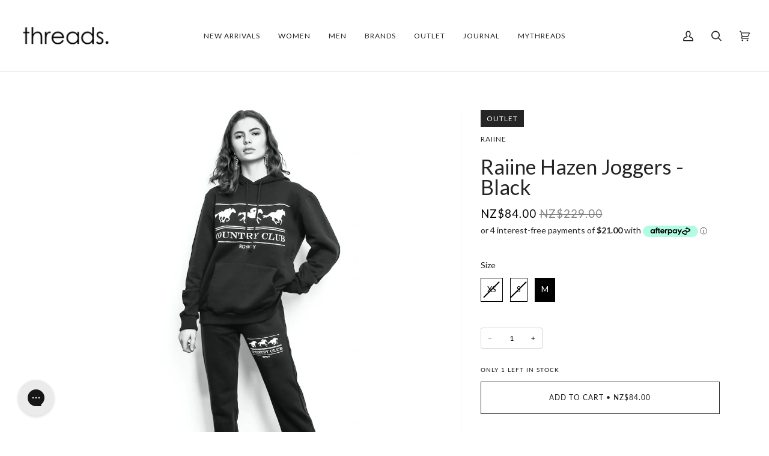

--- FILE ---
content_type: text/html
request_url: https://placement-api.afterpay.com/?mpid=little-threads-nz.myshopify.com&placementid=null&pageType=product&zoid=9.0.85
body_size: 716
content:

  <!DOCTYPE html>
  <html>
  <head>
      <link rel='icon' href='data:,' />
      <meta http-equiv="Content-Security-Policy"
          content="base-uri 'self'; default-src 'self'; font-src 'self'; style-src 'self'; script-src 'self' https://cdn.jsdelivr.net/npm/zoid@9.0.85/dist/zoid.min.js; img-src 'self'; connect-src 'self'; frame-src 'self'">
      <title></title>
      <link rel="preload" href="/index.js" as="script" />
      <link rel="preload" href="https://cdn.jsdelivr.net/npm/zoid@9.0.85/dist/zoid.min.js" integrity="sha384-67MznxkYtbE8teNrhdkvnzQBmeiErnMskO7eD8QwolLpdUliTdivKWx0ANHgw+w8" as="script" crossorigin="anonymous" />
      <div id="__AP_DATA__" hidden>
        {"errors":{"mcr":null},"mcrResponse":{"data":{"errors":[],"config":{"mpId":"little-threads-nz.myshopify.com","createdAt":"2023-09-28T21:21:19.138819668Z","updatedAt":"2025-11-14T01:28:14.401143997Z","config":{"consumerLending":{"metadata":{"shouldForceCache":false,"isProductEnabled":false,"updatedAt":"2025-11-14T01:28:14.401115017Z","version":0},"details":{}},"interestFreePayment":{"metadata":{"shouldForceCache":false,"isProductEnabled":true,"updatedAt":"2025-11-14T01:28:14.401094267Z","version":0},"details":{"maximumAmount":{"amount":"4000.00","currency":"NZD"},"cbt":{"enabled":true,"countries":["AU","GB"],"limits":{}}}},"merchantAttributes":{"metadata":{"shouldForceCache":false,"isProductEnabled":true,"updatedAt":"2025-11-14T01:28:14.401121977Z","version":0},"details":{"analyticsEnabled":true,"tradingCountry":"NZ","storeURI":"http://www.threadsonline.co.nz/","tradingName":"Threads Online","vpuf":true}},"onsitePlacements":{"metadata":{"version":0},"details":{"onsitePlacements":{}}},"cashAppPay":{"metadata":{"shouldForceCache":false,"isProductEnabled":false,"updatedAt":"2025-11-14T01:28:14.401142488Z","version":0},"details":{"enabledForOrders":false,"integrationCompleted":false}},"promotionalData":{"metadata":{"version":0},"details":{"consumerLendingPromotions":[]}}}}},"errors":null,"status":200},"brand":"afterpay","meta":{"version":"0.35.4"}}
      </div>
  </head>
  <body></body>
  <script src="/index.js" type="application/javascript"></script>
  </html>
  

--- FILE ---
content_type: text/javascript
request_url: https://cdn.starapps.studio/apps/vsk/little-threads-nz/data.js
body_size: 11834
content:
"use strict";"undefined"==typeof window.starapps_data&&(window.starapps_data={}),"undefined"==typeof window.starapps_data.product_groups&&(window.starapps_data.product_groups=[{"id":339545,"products_preset_id":32465,"collections_swatch":"first_product_image","group_name":"Acler Morton Dress","option_name":"Colour","collections_preset_id":32459,"display_position":"top","products_swatch":"first_product_image","mobile_products_preset_id":32465,"mobile_products_swatch":"first_product_image","mobile_collections_preset_id":32459,"mobile_collections_swatch":"first_product_image","same_products_preset_for_mobile":true,"same_collections_preset_for_mobile":true,"option_values":[{"id":7040774340807,"option_value":null,"handle":"acler-morton-dress-chambray-stripe","published":true,"swatch_src":"No","swatch_value":null}]},{"id":339550,"products_preset_id":32460,"collections_swatch":"first_product_image","group_name":"Araminta James Retro Velour Sweatshirt","option_name":"Colour","collections_preset_id":32459,"display_position":"top","products_swatch":"first_product_image","mobile_products_preset_id":32460,"mobile_products_swatch":"first_product_image","mobile_collections_preset_id":32459,"mobile_collections_swatch":"first_product_image","same_products_preset_for_mobile":true,"same_collections_preset_for_mobile":true,"option_values":[{"id":6735592423623,"option_value":null,"handle":"araminta-james-retro-velour-sweatshirt-rust","published":true,"swatch_src":"No","swatch_value":null},{"id":6735601762503,"option_value":null,"handle":"araminta-james-retro-velour-sweatshirt-khaki","published":true,"swatch_src":"No","swatch_value":null}]},{"id":339556,"products_preset_id":32460,"collections_swatch":"first_product_image","group_name":"Araminta James Terry Shirt Set","option_name":"Colour","collections_preset_id":32459,"display_position":"top","products_swatch":"first_product_image","mobile_products_preset_id":32460,"mobile_products_swatch":"first_product_image","mobile_collections_preset_id":32459,"mobile_collections_swatch":"first_product_image","same_products_preset_for_mobile":true,"same_collections_preset_for_mobile":true,"option_values":[{"id":7068251619527,"option_value":null,"handle":"araminta-james-terry-shirt-dress-terracotta","published":true,"swatch_src":"No","swatch_value":null}]},{"id":339549,"products_preset_id":32460,"collections_swatch":"first_product_image","group_name":"Araminta James Towelling Dress","option_name":"Colour","collections_preset_id":32459,"display_position":"top","products_swatch":"first_product_image","mobile_products_preset_id":32460,"mobile_products_swatch":"first_product_image","mobile_collections_preset_id":32459,"mobile_collections_swatch":"first_product_image","same_products_preset_for_mobile":true,"same_collections_preset_for_mobile":true,"option_values":[{"id":6982769344711,"option_value":null,"handle":"araminta-james-terry-towelling-dress-mango","published":true,"swatch_src":"No","swatch_value":null}]},{"id":339554,"products_preset_id":32460,"collections_swatch":"first_product_image","group_name":"Araminta James Vintage Cord Short","option_name":"Colour","collections_preset_id":32459,"display_position":"top","products_swatch":"first_product_image","mobile_products_preset_id":32460,"mobile_products_swatch":"first_product_image","mobile_collections_preset_id":32459,"mobile_collections_swatch":"first_product_image","same_products_preset_for_mobile":true,"same_collections_preset_for_mobile":true,"option_values":[{"id":6735587967175,"option_value":null,"handle":"araminta-james-vintage-cord-short-biscuit","published":true,"swatch_src":"No","swatch_value":null},{"id":6735610937543,"option_value":null,"handle":"araminta-james-vintage-cord-short-dusty-rose","published":true,"swatch_src":"No","swatch_value":null}]},{"id":1030085,"products_preset_id":32460,"collections_swatch":"first_product_image","group_name":"Balenciaga BB0095S","option_name":"Colour","collections_preset_id":null,"display_position":"top","products_swatch":"first_product_image","mobile_products_preset_id":32460,"mobile_products_swatch":"first_product_image","mobile_collections_preset_id":null,"mobile_collections_swatch":"first_product_image","same_products_preset_for_mobile":true,"same_collections_preset_for_mobile":true,"option_values":[{"id":7817317318875,"option_value":null,"handle":"balenciaga-bb0095s-black-grey","published":true,"swatch_src":"No","swatch_value":null},{"id":7817322135771,"option_value":null,"handle":"balenciaga-bb0095s-havana","published":true,"swatch_src":"No","swatch_value":null}]},{"id":1216233,"products_preset_id":32465,"collections_swatch":"custom_swatch","group_name":"Bellroy Apple Watch Strap Large (42-49mm)","option_name":"Colour","collections_preset_id":32464,"display_position":"top","products_swatch":"custom_swatch","mobile_products_preset_id":32465,"mobile_products_swatch":"custom_swatch","mobile_collections_preset_id":32464,"mobile_collections_swatch":"custom_swatch","same_products_preset_for_mobile":true,"same_collections_preset_for_mobile":true,"option_values":[{"id":7976399110363,"option_value":"Stellar Black","handle":"bellroy-apple-watch-strap-large-42-49mm-stellarblack","published":true,"swatch_src":"color","swatch_value":"#4D4D4D"}]},{"id":1218704,"products_preset_id":32465,"collections_swatch":"custom_swatch","group_name":"Bellroy Apple Watch Strap Small (38-41mm)","option_name":"Colour","collections_preset_id":32464,"display_position":"top","products_swatch":"custom_swatch","mobile_products_preset_id":32465,"mobile_products_swatch":"custom_swatch","mobile_collections_preset_id":32464,"mobile_collections_swatch":"custom_swatch","same_products_preset_for_mobile":true,"same_collections_preset_for_mobile":true,"option_values":[{"id":7979025957083,"option_value":"Terracotta","handle":"bellroy-apple-watch-strap-small-38-41mm-terracotta","published":true,"swatch_src":"color","swatch_value":"#B87844"},{"id":7979051679963,"option_value":"Black","handle":"bellroy-apple-watch-strap-small-38-41mm-black","published":true,"swatch_src":"color","swatch_value":"#000000"}]},{"id":1215717,"products_preset_id":32465,"collections_swatch":"custom_swatch","group_name":"Bellroy Flip Case (Second Edition)","option_name":"Colour","collections_preset_id":32464,"display_position":"top","products_swatch":"custom_swatch","mobile_products_preset_id":32465,"mobile_products_swatch":"custom_swatch","mobile_collections_preset_id":32464,"mobile_collections_swatch":"custom_swatch","same_products_preset_for_mobile":true,"same_collections_preset_for_mobile":true,"option_values":[{"id":7976394227931,"option_value":"Terracotta","handle":"bellroy-flip-case-second-edition-terracotta","published":true,"swatch_src":"color","swatch_value":"#AA6D52"}]},{"id":1215682,"products_preset_id":32465,"collections_swatch":"custom_swatch","group_name":"Bellroy Hide \u0026 Seek HI","option_name":"Colour","collections_preset_id":32464,"display_position":"top","products_swatch":"custom_swatch","mobile_products_preset_id":32465,"mobile_products_swatch":"custom_swatch","mobile_collections_preset_id":32464,"mobile_collections_swatch":"custom_swatch","same_products_preset_for_mobile":true,"same_collections_preset_for_mobile":true,"option_values":[{"id":7976390983899,"option_value":"Caramel","handle":"bellroy-hide-seek-hi-caramel-1","published":true,"swatch_src":"color","swatch_value":"#AA6636"}]},{"id":2983062,"products_preset_id":32465,"collections_swatch":"custom_swatch","group_name":"Bellroy Leather Case For AirTag","option_name":"Colour","collections_preset_id":32464,"display_position":"top","products_swatch":"custom_swatch","mobile_products_preset_id":32465,"mobile_products_swatch":"custom_swatch","mobile_collections_preset_id":32464,"mobile_collections_swatch":"custom_swatch","same_products_preset_for_mobile":true,"same_collections_preset_for_mobile":true,"option_values":[{"id":8041587572955,"option_value":"Terracotta","handle":"bellroy-leather-case-for-airtag-terracotta","published":true,"swatch_src":"color","swatch_value":"#AA633D"},{"id":8041588719835,"option_value":"Black","handle":"bellroy-leather-case-for-airtag-black","published":true,"swatch_src":"color","swatch_value":"#000000"}]},{"id":1215635,"products_preset_id":32460,"collections_swatch":"first_product_image","group_name":"Bellroy Note Sleeve","option_name":"Colour","collections_preset_id":null,"display_position":"top","products_swatch":"first_product_image","mobile_products_preset_id":32460,"mobile_products_swatch":"first_product_image","mobile_collections_preset_id":null,"mobile_collections_swatch":"first_product_image","same_products_preset_for_mobile":true,"same_collections_preset_for_mobile":true,"option_values":[{"id":7976386724059,"option_value":null,"handle":"bellroy-note-sleeve-hazelnut","published":true,"swatch_src":"No","swatch_value":null}]},{"id":1218708,"products_preset_id":32465,"collections_swatch":"custom_swatch","group_name":"Bellroy Tech Kit","option_name":"Colour","collections_preset_id":32464,"display_position":"top","products_swatch":"custom_swatch","mobile_products_preset_id":32465,"mobile_products_swatch":"custom_swatch","mobile_collections_preset_id":32464,"mobile_collections_swatch":"custom_swatch","same_products_preset_for_mobile":true,"same_collections_preset_for_mobile":true,"option_values":[{"id":8150411051227,"option_value":"Bronze","handle":"bellroy-tech-kit-bronze","published":true,"swatch_src":"color","swatch_value":"#B86F46"},{"id":8150412656859,"option_value":"Arcade Grey","handle":"bellroy-tech-kit-arcade-grey","published":true,"swatch_src":"color","swatch_value":"#828282"},{"id":8704955711707,"option_value":"Navy","handle":"bellroy-tech-kit-navy","published":true,"swatch_src":"file","swatch_value":null},{"id":8704967016667,"option_value":"Slate","handle":"bellroy-tech-kit-slate-1","published":true,"swatch_src":"file","swatch_value":null}]},{"id":1218719,"products_preset_id":32465,"collections_swatch":"custom_swatch","group_name":"Bellroy Transit Workpack","option_name":"Colour","collections_preset_id":32464,"display_position":"top","products_swatch":"custom_swatch","mobile_products_preset_id":32465,"mobile_products_swatch":"custom_swatch","mobile_collections_preset_id":32464,"mobile_collections_swatch":"custom_swatch","same_products_preset_for_mobile":true,"same_collections_preset_for_mobile":true,"option_values":[{"id":7979100602587,"option_value":"Ranger Green","handle":"bellroy-transit-workpack-ranger-green","published":true,"swatch_src":"color","swatch_value":"#6C7F4D"}]},{"id":2983111,"products_preset_id":32465,"collections_swatch":"custom_swatch","group_name":"Bellroy Venture Duffel 55L","option_name":"Colour","collections_preset_id":32464,"display_position":"top","products_swatch":"custom_swatch","mobile_products_preset_id":32465,"mobile_products_swatch":"custom_swatch","mobile_collections_preset_id":32464,"mobile_collections_swatch":"custom_swatch","same_products_preset_for_mobile":true,"same_collections_preset_for_mobile":true,"option_values":[{"id":8041597272283,"option_value":"Midnight","handle":"bellroy-venture-duffel-55l-black","published":true,"swatch_src":"color","swatch_value":"#000000"}]},{"id":3779528,"products_preset_id":32465,"collections_swatch":"custom_swatch","group_name":"Bellroy Via Work Bag (Tech Briefcase)","option_name":"Colour","collections_preset_id":32464,"display_position":"top","products_swatch":"custom_swatch","mobile_products_preset_id":32465,"mobile_products_swatch":"custom_swatch","mobile_collections_preset_id":32464,"mobile_collections_swatch":"custom_swatch","same_products_preset_for_mobile":true,"same_collections_preset_for_mobile":true,"option_values":[{"id":8150422913243,"option_value":"Slate","handle":"bellroy-via-work-bag-tech-briefcase-slate","published":true,"swatch_src":"color","swatch_value":"#6E6E6E"}]},{"id":339561,"products_preset_id":32460,"collections_swatch":"first_product_image","group_name":"Blanca Becca Tank","option_name":"Colour","collections_preset_id":32459,"display_position":"top","products_swatch":"first_product_image","mobile_products_preset_id":32460,"mobile_products_swatch":"first_product_image","mobile_collections_preset_id":32459,"mobile_collections_swatch":"first_product_image","same_products_preset_for_mobile":true,"same_collections_preset_for_mobile":true,"option_values":[{"id":7074372059335,"option_value":null,"handle":"blanca-becca-tank-black","published":true,"swatch_src":"No","swatch_value":null},{"id":7074372812999,"option_value":null,"handle":"blanca-becca-tank-pink","published":true,"swatch_src":"No","swatch_value":null}]},{"id":339563,"products_preset_id":32460,"collections_swatch":"first_product_image","group_name":"Blanca Bike Shorts","option_name":"Colour","collections_preset_id":32459,"display_position":"top","products_swatch":"first_product_image","mobile_products_preset_id":32460,"mobile_products_swatch":"first_product_image","mobile_collections_preset_id":32459,"mobile_collections_swatch":"first_product_image","same_products_preset_for_mobile":true,"same_collections_preset_for_mobile":true,"option_values":[{"id":7032492327111,"option_value":null,"handle":"blanca-bike-shorts-red-orange","published":true,"swatch_src":"No","swatch_value":null},{"id":7074371567815,"option_value":null,"handle":"blanca-bike-shorts-rose","published":true,"swatch_src":"No","swatch_value":null}]},{"id":1030084,"products_preset_id":32460,"collections_swatch":"first_product_image","group_name":"Blanca Bowie Knit","option_name":"Colour","collections_preset_id":null,"display_position":"top","products_swatch":"first_product_image","mobile_products_preset_id":32460,"mobile_products_swatch":"first_product_image","mobile_collections_preset_id":null,"mobile_collections_swatch":"first_product_image","same_products_preset_for_mobile":true,"same_collections_preset_for_mobile":true,"option_values":[{"id":7601210032347,"option_value":null,"handle":"blanca-bowie-knit-black","published":true,"swatch_src":"No","swatch_value":null},{"id":7601210294491,"option_value":null,"handle":"blanca-bowie-knit-biege","published":true,"swatch_src":"No","swatch_value":null}]},{"id":1030078,"products_preset_id":32460,"collections_swatch":"first_product_image","group_name":"Blanca George Shirt","option_name":"Colour","collections_preset_id":null,"display_position":"top","products_swatch":"first_product_image","mobile_products_preset_id":32460,"mobile_products_swatch":"first_product_image","mobile_collections_preset_id":null,"mobile_collections_swatch":"first_product_image","same_products_preset_for_mobile":true,"same_collections_preset_for_mobile":true,"option_values":[{"id":7797517025499,"option_value":null,"handle":"blanca-george-shirt-rust-cream","published":true,"swatch_src":"No","swatch_value":null},{"id":7887187706075,"option_value":null,"handle":"blanca-george-shirt-cyan","published":true,"swatch_src":"No","swatch_value":null}]},{"id":339562,"products_preset_id":32460,"collections_swatch":"first_product_image","group_name":"Blanca Harry Shirt","option_name":"Colour","collections_preset_id":32459,"display_position":"top","products_swatch":"first_product_image","mobile_products_preset_id":32460,"mobile_products_swatch":"first_product_image","mobile_collections_preset_id":32459,"mobile_collections_swatch":"first_product_image","same_products_preset_for_mobile":true,"same_collections_preset_for_mobile":true,"option_values":[{"id":7074370388167,"option_value":null,"handle":"blanca-harry-shirt-orange-peach","published":true,"swatch_src":"No","swatch_value":null}]},{"id":1030081,"products_preset_id":32460,"collections_swatch":"first_product_image","group_name":"Blanca Henrietta Shirt","option_name":"Colour","collections_preset_id":null,"display_position":"top","products_swatch":"first_product_image","mobile_products_preset_id":32460,"mobile_products_swatch":"first_product_image","mobile_collections_preset_id":null,"mobile_collections_swatch":"first_product_image","same_products_preset_for_mobile":true,"same_collections_preset_for_mobile":true,"option_values":[{"id":7779156951259,"option_value":null,"handle":"blanca-henrietta-shirt-green-blue","published":true,"swatch_src":"No","swatch_value":null}]},{"id":339560,"products_preset_id":32460,"collections_swatch":"first_product_image","group_name":"Blanca Jen Dress","option_name":"Colour","collections_preset_id":32459,"display_position":"top","products_swatch":"first_product_image","mobile_products_preset_id":32460,"mobile_products_swatch":"first_product_image","mobile_collections_preset_id":32459,"mobile_collections_swatch":"first_product_image","same_products_preset_for_mobile":true,"same_collections_preset_for_mobile":true,"option_values":[{"id":7484200714459,"option_value":null,"handle":"blanca-jen-dress-blue","published":true,"swatch_src":"No","swatch_value":null},{"id":7484200747227,"option_value":null,"handle":"blanca-jen-dress-green","published":true,"swatch_src":"No","swatch_value":null}]},{"id":339559,"products_preset_id":32460,"collections_swatch":"first_product_image","group_name":"Blanca Pisces Dress","option_name":"Colour","collections_preset_id":32459,"display_position":"top","products_swatch":"first_product_image","mobile_products_preset_id":32460,"mobile_products_swatch":"first_product_image","mobile_collections_preset_id":32459,"mobile_collections_swatch":"first_product_image","same_products_preset_for_mobile":true,"same_collections_preset_for_mobile":true,"option_values":[{"id":7484201304283,"option_value":null,"handle":"blanca-pisces-dress-blue-aqua","published":true,"swatch_src":"No","swatch_value":null},{"id":7484201599195,"option_value":null,"handle":"blanca-pisces-dress-purple-red","published":true,"swatch_src":"No","swatch_value":null}]},{"id":339558,"products_preset_id":32460,"collections_swatch":"first_product_image","group_name":"Blanca Sisco Dress","option_name":"Colour","collections_preset_id":32459,"display_position":"top","products_swatch":"first_product_image","mobile_products_preset_id":32460,"mobile_products_swatch":"first_product_image","mobile_collections_preset_id":32459,"mobile_collections_swatch":"first_product_image","same_products_preset_for_mobile":true,"same_collections_preset_for_mobile":true,"option_values":[{"id":7484201042139,"option_value":null,"handle":"blanca-sisco-dress-green","published":true,"swatch_src":"No","swatch_value":null},{"id":7484201107675,"option_value":null,"handle":"blanca-sisco-dress-pink","published":true,"swatch_src":"No","swatch_value":null},{"id":7485323346139,"option_value":null,"handle":"blanca-sisco-dress-blue","published":true,"swatch_src":"No","swatch_value":null}]},{"id":1030082,"products_preset_id":32460,"collections_swatch":"first_product_image","group_name":"Blanca Victor Shirt","option_name":"Colour","collections_preset_id":null,"display_position":"top","products_swatch":"first_product_image","mobile_products_preset_id":32460,"mobile_products_swatch":"first_product_image","mobile_collections_preset_id":null,"mobile_collections_swatch":"first_product_image","same_products_preset_for_mobile":true,"same_collections_preset_for_mobile":true,"option_values":[{"id":7779151282395,"option_value":null,"handle":"blanca-victor-shirt-lime-teal","published":true,"swatch_src":"No","swatch_value":null}]},{"id":1030086,"products_preset_id":32460,"collections_swatch":"first_product_image","group_name":"Bottega Veneta BV1122S","option_name":"Colour","collections_preset_id":null,"display_position":"top","products_swatch":"first_product_image","mobile_products_preset_id":32460,"mobile_products_swatch":"first_product_image","mobile_collections_preset_id":null,"mobile_collections_swatch":"first_product_image","same_products_preset_for_mobile":true,"same_collections_preset_for_mobile":true,"option_values":[{"id":7817337536731,"option_value":null,"handle":"bottega-veneta-bv1122s-havana","published":true,"swatch_src":"No","swatch_value":null}]},{"id":3517471,"products_preset_id":32460,"collections_swatch":"first_product_image","group_name":"Calvin Klein Modern Cotton Bikini Brief","option_name":"Colour","collections_preset_id":null,"display_position":"top","products_swatch":"first_product_image","mobile_products_preset_id":32460,"mobile_products_swatch":"first_product_image","mobile_collections_preset_id":null,"mobile_collections_swatch":"first_product_image","same_products_preset_for_mobile":true,"same_collections_preset_for_mobile":true,"option_values":[{"id":8076538380507,"option_value":null,"handle":"calvin-klein-modern-cotton-bikini-brief-grey-heather","published":true,"swatch_src":"No","swatch_value":null},{"id":8076548899035,"option_value":null,"handle":"calvin-klein-modern-cotton-bikini-brief-black","published":true,"swatch_src":"No","swatch_value":null},{"id":8076552175835,"option_value":null,"handle":"calvin-klein-modern-cotton-bikini-brief-white","published":true,"swatch_src":"No","swatch_value":null}]},{"id":3517470,"products_preset_id":32460,"collections_swatch":"first_product_image","group_name":"Calvin Klein  Modern Cotton Unlined Bralette","option_name":"Colour","collections_preset_id":null,"display_position":"top","products_swatch":"first_product_image","mobile_products_preset_id":32460,"mobile_products_swatch":"first_product_image","mobile_collections_preset_id":null,"mobile_collections_swatch":"first_product_image","same_products_preset_for_mobile":true,"same_collections_preset_for_mobile":true,"option_values":[{"id":8076529533147,"option_value":null,"handle":"calvin-klein-modern-cotton-unlined-bralette-grey-heather","published":true,"swatch_src":"No","swatch_value":null},{"id":8076548276443,"option_value":null,"handle":"calvin-klein-modern-cotton-unlined-bralette-black","published":true,"swatch_src":"No","swatch_value":null},{"id":8076549128411,"option_value":null,"handle":"calvin-klein-modern-cotton-unlined-bralette-white","published":true,"swatch_src":"No","swatch_value":null}]},{"id":339618,"products_preset_id":32460,"collections_swatch":"first_product_image","group_name":"Cecilie Copenhagen Josefine Dress","option_name":"colour","collections_preset_id":32459,"display_position":"top","products_swatch":"first_product_image","mobile_products_preset_id":32460,"mobile_products_swatch":"first_product_image","mobile_collections_preset_id":32459,"mobile_collections_swatch":"first_product_image","same_products_preset_for_mobile":true,"same_collections_preset_for_mobile":true,"option_values":[{"id":6833403035847,"option_value":null,"handle":"cecilie-copenhagen-josefine-dress-dogtooth","published":true,"swatch_src":"No","swatch_value":null},{"id":6921663676615,"option_value":null,"handle":"cecilie-copenhagen-josefine-dress-black-tannin","published":true,"swatch_src":"No","swatch_value":null}]},{"id":339632,"products_preset_id":32460,"collections_swatch":"first_product_image","group_name":"Cecilie Copenhagen Ramone","option_name":"","collections_preset_id":32459,"display_position":"top","products_swatch":"first_product_image","mobile_products_preset_id":32460,"mobile_products_swatch":"first_product_image","mobile_collections_preset_id":32459,"mobile_collections_swatch":"first_product_image","same_products_preset_for_mobile":true,"same_collections_preset_for_mobile":true,"option_values":[{"id":6188680020167,"option_value":null,"handle":"cecilie-copenhagen-manila-spray-violette","published":true,"swatch_src":"No","swatch_value":null},{"id":6188690145479,"option_value":null,"handle":"cecilie-copenhagen-ramone-spray-violette","published":true,"swatch_src":"No","swatch_value":null}]},{"id":339626,"products_preset_id":32460,"collections_swatch":"first_product_image","group_name":"Cecilie Copenhagen Ramone Sweatpants","option_name":"colour","collections_preset_id":32459,"display_position":"top","products_swatch":"first_product_image","mobile_products_preset_id":32460,"mobile_products_swatch":"first_product_image","mobile_collections_preset_id":32459,"mobile_collections_swatch":"first_product_image","same_products_preset_for_mobile":true,"same_collections_preset_for_mobile":true,"option_values":[{"id":6188690145479,"option_value":null,"handle":"cecilie-copenhagen-ramone-spray-violette","published":true,"swatch_src":"No","swatch_value":null},{"id":6567870202055,"option_value":null,"handle":"cecilie-copenhagen-ramone-sweatpants-whisper-white","published":true,"swatch_src":"No","swatch_value":null}]},{"id":339568,"products_preset_id":619414,"collections_swatch":"custom_swatch","group_name":"Deus Ex Machina All Caps Crew","option_name":"Colour","collections_preset_id":32464,"display_position":"top","products_swatch":"custom_swatch","mobile_products_preset_id":619414,"mobile_products_swatch":"custom_swatch","mobile_collections_preset_id":32464,"mobile_collections_swatch":"custom_swatch","same_products_preset_for_mobile":true,"same_collections_preset_for_mobile":true,"option_values":[{"id":6917844828359,"option_value":"Navy","handle":"deus-ex-machina-all-caps-crew-navy","published":true,"swatch_src":"file","swatch_value":null},{"id":6917846532295,"option_value":"Dark Indigo","handle":"deus-ex-machina-all-caps-crew-dark-indigo","published":true,"swatch_src":"file","swatch_value":null}]},{"id":339580,"products_preset_id":32460,"collections_swatch":"first_product_image","group_name":"Deus Ex Machina Milano Address Hoodie","option_name":"Colour","collections_preset_id":32459,"display_position":"top","products_swatch":"first_product_image","mobile_products_preset_id":32460,"mobile_products_swatch":"first_product_image","mobile_collections_preset_id":32459,"mobile_collections_swatch":"first_product_image","same_products_preset_for_mobile":true,"same_collections_preset_for_mobile":true,"option_values":[{"id":1301489319981,"option_value":null,"handle":"deus-milano-address-hoodie-grey-marle","published":true,"swatch_src":"No","swatch_value":null}]},{"id":339584,"products_preset_id":619414,"collections_swatch":"custom_swatch","group_name":"Deus Ex Machina Milano Address Te","option_name":"Colour","collections_preset_id":32464,"display_position":"top","products_swatch":"custom_swatch","mobile_products_preset_id":619414,"mobile_products_swatch":"custom_swatch","mobile_collections_preset_id":32464,"mobile_collections_swatch":"custom_swatch","same_products_preset_for_mobile":true,"same_collections_preset_for_mobile":true,"option_values":[{"id":722636275757,"option_value":"Black","handle":"deus-milano-address-tee-black","published":true,"swatch_src":"color","swatch_value":"#090909"}]},{"id":339569,"products_preset_id":619414,"collections_swatch":"custom_swatch","group_name":"Deus Ex Machina Sentiments Hoodie","option_name":"Colour","collections_preset_id":32464,"display_position":"top","products_swatch":"custom_swatch","mobile_products_preset_id":619414,"mobile_products_swatch":"custom_swatch","mobile_collections_preset_id":32464,"mobile_collections_swatch":"custom_swatch","same_products_preset_for_mobile":true,"same_collections_preset_for_mobile":true,"option_values":[{"id":5614272544935,"option_value":"Grey Marle","handle":"deus-ex-machina-sentiments-hoodie-grey-marle","published":true,"swatch_src":"color","swatch_value":"#AAAAAA"}]},{"id":5258239,"products_preset_id":619414,"collections_swatch":"custom_swatch","group_name":"Deus Ex Machina Shield Standard Tee","option_name":"Colour","collections_preset_id":32464,"display_position":"top","products_swatch":"custom_swatch","mobile_products_preset_id":619414,"mobile_products_swatch":"custom_swatch","mobile_collections_preset_id":32464,"mobile_collections_swatch":"custom_swatch","same_products_preset_for_mobile":true,"same_collections_preset_for_mobile":true,"option_values":[{"id":6917847744711,"option_value":"Navy","handle":"deus-ex-machina-shield-standard-tee-navy","published":true,"swatch_src":"file","swatch_value":null},{"id":8802910732507,"option_value":"Grey Marle","handle":"deus-ex-machina-shield-standard-tee-grey-marle","published":true,"swatch_src":"color","swatch_value":"#ABA9A9"},{"id":8802914271451,"option_value":"Black","handle":"deus-ex-machina-shield-standard-tee-black","published":true,"swatch_src":"color","swatch_value":"#0A0A0A"}]},{"id":339578,"products_preset_id":619414,"collections_swatch":"custom_swatch","group_name":"Deus Ex Machina Shield Tee","option_name":"Colour","collections_preset_id":32464,"display_position":"top","products_swatch":"custom_swatch","mobile_products_preset_id":619414,"mobile_products_swatch":"custom_swatch","mobile_collections_preset_id":32464,"mobile_collections_swatch":"custom_swatch","same_products_preset_for_mobile":true,"same_collections_preset_for_mobile":true,"option_values":[{"id":1708583813165,"option_value":"Black","handle":"deus-ex-machina-shield-tee-black","published":true,"swatch_src":"color","swatch_value":"#0E0D0D"},{"id":1708588236845,"option_value":"White","handle":"deus-ex-machina-shield-tee-white","published":true,"swatch_src":"color","swatch_value":"#FBFBFB"}]},{"id":339577,"products_preset_id":619414,"collections_swatch":"custom_swatch","group_name":"Deus Ex Machina Smile Tee","option_name":"Colour","collections_preset_id":32464,"display_position":"top","products_swatch":"custom_swatch","mobile_products_preset_id":619414,"mobile_products_swatch":"custom_swatch","mobile_collections_preset_id":32464,"mobile_collections_swatch":"custom_swatch","same_products_preset_for_mobile":true,"same_collections_preset_for_mobile":true,"option_values":[{"id":1708599377965,"option_value":"Black","handle":"deus-ex-machina-smile-tee-black","published":true,"swatch_src":"color","swatch_value":"#090808"},{"id":1708603932717,"option_value":"White","handle":"deus-ex-machina-smile-tee-black-1","published":true,"swatch_src":"color","swatch_value":"#FBFBFB"}]},{"id":339571,"products_preset_id":619414,"collections_swatch":"custom_swatch","group_name":"Deus Ex Machina Tokyo Address Tee","option_name":"Colour","collections_preset_id":32464,"display_position":"top","products_swatch":"custom_swatch","mobile_products_preset_id":619414,"mobile_products_swatch":"custom_swatch","mobile_collections_preset_id":32464,"mobile_collections_swatch":"custom_swatch","same_products_preset_for_mobile":true,"same_collections_preset_for_mobile":true,"option_values":[{"id":722638077997,"option_value":"White","handle":"deus-tokyo-address-tee-white","published":true,"swatch_src":"color","swatch_value":"#FFFFFF"},{"id":722637357101,"option_value":"Black","handle":"deus-tokyo-address-tee-black","published":true,"swatch_src":"color","swatch_value":"#090909"},{"id":6095929540807,"option_value":"Navy","handle":"deus-ex-machina-tokyo-address-tee-navy","published":true,"swatch_src":"file","swatch_value":null}]},{"id":339581,"products_preset_id":619414,"collections_swatch":"custom_swatch","group_name":"Deus Ex Machina Tokyo L/S Address Tee","option_name":"Colour","collections_preset_id":32464,"display_position":"top","products_swatch":"custom_swatch","mobile_products_preset_id":619414,"mobile_products_swatch":"custom_swatch","mobile_collections_preset_id":32464,"mobile_collections_swatch":"custom_swatch","same_products_preset_for_mobile":true,"same_collections_preset_for_mobile":true,"option_values":[{"id":722644205613,"option_value":"Black","handle":"deus-tokyo-ls-address-tee-black","published":true,"swatch_src":"color","swatch_value":"#090909"},{"id":722645319725,"option_value":"White","handle":"deus-tokyo-l-s-address-tee-white","published":true,"swatch_src":"color","swatch_value":"#FBFBFB"}]},{"id":339583,"products_preset_id":619414,"collections_swatch":"custom_swatch","group_name":"Deus Ex Machina Venice LS Address Tee","option_name":"Colour","collections_preset_id":32464,"display_position":"top","products_swatch":"custom_swatch","mobile_products_preset_id":619414,"mobile_products_swatch":"custom_swatch","mobile_collections_preset_id":32464,"mobile_collections_swatch":"custom_swatch","same_products_preset_for_mobile":true,"same_collections_preset_for_mobile":true,"option_values":[{"id":722642173997,"option_value":"Black","handle":"deus-venice-l-s-address-tee-black","published":true,"swatch_src":"color","swatch_value":"#070707"},{"id":722642829357,"option_value":"White","handle":"deus-venice-ls-address-tee-white","published":true,"swatch_src":"color","swatch_value":"#F6F5F5"}]},{"id":339572,"products_preset_id":619414,"collections_swatch":"custom_swatch","group_name":"Deus Ex Machina Venice Skull Tee","option_name":"Colour","collections_preset_id":32464,"display_position":"top","products_swatch":"custom_swatch","mobile_products_preset_id":619414,"mobile_products_swatch":"custom_swatch","mobile_collections_preset_id":32464,"mobile_collections_swatch":"custom_swatch","same_products_preset_for_mobile":true,"same_collections_preset_for_mobile":true,"option_values":[{"id":6824875425991,"option_value":"Black","handle":"deus-ex-machina-venice-skull-tee-black","published":true,"swatch_src":"color","swatch_value":"#070707"},{"id":7451006959835,"option_value":"Grey Marle","handle":"deus-ex-machina-venice-skull-tee-grey-marle","published":true,"swatch_src":"color","swatch_value":"#AAAAAA"}]},{"id":339587,"products_preset_id":32460,"collections_swatch":"first_product_image","group_name":"Fella Swim Franco Top","option_name":"Colour","collections_preset_id":32459,"display_position":"top","products_swatch":"first_product_image","mobile_products_preset_id":32460,"mobile_products_swatch":"first_product_image","mobile_collections_preset_id":32459,"mobile_collections_swatch":"first_product_image","same_products_preset_for_mobile":true,"same_collections_preset_for_mobile":true,"option_values":[{"id":6268862529735,"option_value":null,"handle":"fella-swim-franco-top-black","published":true,"swatch_src":"No","swatch_value":null},{"id":6268866658503,"option_value":null,"handle":"fella-swim-franco-top-coral","published":true,"swatch_src":"No","swatch_value":null},{"id":7880587542747,"option_value":null,"handle":"fella-swim-franco-top-cactus","published":true,"swatch_src":"No","swatch_value":null}]},{"id":1036737,"products_preset_id":32460,"collections_swatch":"first_product_image","group_name":"Fella Swim Harvey Specter Full Piece","option_name":"Colour","collections_preset_id":null,"display_position":"top","products_swatch":"first_product_image","mobile_products_preset_id":32460,"mobile_products_swatch":"first_product_image","mobile_collections_preset_id":null,"mobile_collections_swatch":"first_product_image","same_products_preset_for_mobile":true,"same_collections_preset_for_mobile":true,"option_values":[{"id":7880601665755,"option_value":null,"handle":"fella-swim-harvey-specter-full-piece-black","published":true,"swatch_src":"No","swatch_value":null},{"id":7880602190043,"option_value":null,"handle":"fella-swim-harvey-specter-full-piece-cactus","published":true,"swatch_src":"No","swatch_value":null}]},{"id":1036740,"products_preset_id":32460,"collections_swatch":"first_product_image","group_name":"Fella Swim Julian Top","option_name":"Colour","collections_preset_id":null,"display_position":"top","products_swatch":"first_product_image","mobile_products_preset_id":32460,"mobile_products_swatch":"first_product_image","mobile_collections_preset_id":null,"mobile_collections_swatch":"first_product_image","same_products_preset_for_mobile":true,"same_collections_preset_for_mobile":true,"option_values":[{"id":7880591409371,"option_value":null,"handle":"fella-swim-julian-top-cactus","published":true,"swatch_src":"No","swatch_value":null},{"id":7880592163035,"option_value":null,"handle":"fella-swim-julian-top-sea-blue","published":true,"swatch_src":"No","swatch_value":null}]},{"id":1036739,"products_preset_id":32460,"collections_swatch":"first_product_image","group_name":"Fella Swim Mr Smith Bottom","option_name":"Colour","collections_preset_id":null,"display_position":"top","products_swatch":"first_product_image","mobile_products_preset_id":32460,"mobile_products_swatch":"first_product_image","mobile_collections_preset_id":null,"mobile_collections_swatch":"first_product_image","same_products_preset_for_mobile":true,"same_collections_preset_for_mobile":true,"option_values":[{"id":7880593015003,"option_value":null,"handle":"fella-swim-mr-smith-bottom-black","published":true,"swatch_src":"No","swatch_value":null},{"id":7880594096347,"option_value":null,"handle":"fella-swim-mr-smith-bottom-cactus","published":true,"swatch_src":"No","swatch_value":null},{"id":7880595210459,"option_value":null,"handle":"fella-swim-mr-smith-bottom-papaya","published":true,"swatch_src":"No","swatch_value":null}]},{"id":3741295,"products_preset_id":32465,"collections_swatch":"custom_swatch","group_name":"Fella Swim Rick James","option_name":"Colour","collections_preset_id":32464,"display_position":"top","products_swatch":"custom_swatch","mobile_products_preset_id":32465,"mobile_products_swatch":"custom_swatch","mobile_collections_preset_id":32464,"mobile_collections_swatch":"custom_swatch","same_products_preset_for_mobile":true,"same_collections_preset_for_mobile":true,"option_values":[{"id":6268885696711,"option_value":"Black","handle":"fella-swim-rick-james-black","published":true,"swatch_src":"color","swatch_value":"#000000"},{"id":8128129401051,"option_value":"Ferrari","handle":"fella-swim-rick-james-ferrari","published":true,"swatch_src":"color","swatch_value":"#E8421A"},{"id":8128129859803,"option_value":"Lapis","handle":"fella-swim-rick-james-lapis","published":true,"swatch_src":"color","swatch_value":"#2E35FF"}]},{"id":3741298,"products_preset_id":32465,"collections_swatch":"custom_swatch","group_name":"Fella Swim Solomon Top","option_name":"Colour","collections_preset_id":32464,"display_position":"top","products_swatch":"custom_swatch","mobile_products_preset_id":32465,"mobile_products_swatch":"custom_swatch","mobile_collections_preset_id":32464,"mobile_collections_swatch":"custom_swatch","same_products_preset_for_mobile":true,"same_collections_preset_for_mobile":true,"option_values":[{"id":8128135397595,"option_value":"Ferrari","handle":"fella-swim-solomon-top-ferrari","published":true,"swatch_src":"color","swatch_value":"#E8421A"},{"id":8128138903771,"option_value":"Lapis","handle":"fella-swim-solomon-top-lapis","published":true,"swatch_src":"color","swatch_value":"#2E35FF"},{"id":8128139296987,"option_value":"Chestnut","handle":"fella-swim-solomon-top-chestnut","published":true,"swatch_src":"color","swatch_value":"#AA5342"}]},{"id":3149004,"products_preset_id":32465,"collections_swatch":"custom_swatch","group_name":"Frank Green Car Cup Holder Expander","option_name":"Colour","collections_preset_id":32464,"display_position":"top","products_swatch":"custom_swatch","mobile_products_preset_id":32465,"mobile_products_swatch":"custom_swatch","mobile_collections_preset_id":32464,"mobile_collections_swatch":"custom_swatch","same_products_preset_for_mobile":true,"same_collections_preset_for_mobile":true,"option_values":[{"id":8049680646363,"option_value":"Blushed","handle":"frank-green-car-cup-holder-expander-blushed","published":true,"swatch_src":"url","swatch_value":null},{"id":8049680679131,"option_value":"Cloud","handle":"frank-green-car-cup-holder-expander-cloud","published":true,"swatch_src":"url","swatch_value":null},{"id":8049680744667,"option_value":"Mint Gelato","handle":"frank-green-car-cup-holder-expander-mint-gelato","published":true,"swatch_src":"url","swatch_value":null},{"id":8049680842971,"option_value":"Neon Orange","handle":"frank-green-car-cup-holder-expander-neon-orange","published":true,"swatch_src":"url","swatch_value":null},{"id":8049680908507,"option_value":"Neon Pink","handle":"frank-green-car-cup-holder-expander-neon-pink","published":true,"swatch_src":"url","swatch_value":null},{"id":8059023950043,"option_value":"Midnight Black","handle":"frank-green-car-cup-holder-expander-midnight","published":true,"swatch_src":"url","swatch_value":null}]},{"id":5710664,"products_preset_id":32465,"collections_swatch":"custom_swatch","group_name":"Frank Green Ceramic Coffee Cup with Hinged Lid 355ml","option_name":"Colour","collections_preset_id":32464,"display_position":"top","products_swatch":"custom_swatch","mobile_products_preset_id":32465,"mobile_products_swatch":"custom_swatch","mobile_collections_preset_id":32464,"mobile_collections_swatch":"custom_swatch","same_products_preset_for_mobile":true,"same_collections_preset_for_mobile":true,"option_values":[{"id":8873077244123,"option_value":"Cloud","handle":"frank-green-ceramic-coffee-cup-with-hinged-lid-355ml-cloud","published":true,"swatch_src":"file","swatch_value":null},{"id":8873077014747,"option_value":"Lilac Haze","handle":"frank-green-gradient-ceramic-reusable-cup-12oz-355ml-wild-orchid-copy","published":true,"swatch_src":null,"swatch_value":null},{"id":8873077506267,"option_value":"Black","handle":"frank-green-ceramic-coffee-cup-with-hinged-lid-355ml-black","published":true,"swatch_src":null,"swatch_value":null},{"id":9060899881179,"option_value":"Sky Blue","handle":"frank-green-ceramic-coffee-cup-with-hinged-lid-355ml-sky-blue","published":true,"swatch_src":"file","swatch_value":null}]},{"id":2962596,"products_preset_id":32465,"collections_swatch":"custom_swatch","group_name":"Frank Green Ceramic My Eco Gift Sets","option_name":"Colour","collections_preset_id":32464,"display_position":"top","products_swatch":"custom_swatch","mobile_products_preset_id":32465,"mobile_products_swatch":"custom_swatch","mobile_collections_preset_id":32464,"mobile_collections_swatch":"custom_swatch","same_products_preset_for_mobile":true,"same_collections_preset_for_mobile":true,"option_values":[{"id":7963451556059,"option_value":"Neon Green","handle":"frank-green-ceramic-my-eco-gift-sets-neon-green","published":true,"swatch_src":"url","swatch_value":null},{"id":8040917074139,"option_value":"Neon Orange","handle":"frank-green-ceramic-my-eco-gift-sets-neon-orange","published":true,"swatch_src":"url","swatch_value":null},{"id":8143388573915,"option_value":"Lilac Haze","handle":"frank-green-ceramic-the-essentials-gift-sets-lilac-haze","published":true,"swatch_src":"color","swatch_value":"#D2ABFF"}]},{"id":6647270,"products_preset_id":32465,"collections_swatch":"custom_swatch","group_name":"Frank Green Ceramic Reusable Bottle 20oz/595ml - Flip Straw","option_name":"Colour","collections_preset_id":32464,"display_position":"top","products_swatch":"custom_swatch","mobile_products_preset_id":32465,"mobile_products_swatch":"custom_swatch","mobile_collections_preset_id":32464,"mobile_collections_swatch":"custom_swatch","same_products_preset_for_mobile":true,"same_collections_preset_for_mobile":true,"option_values":[{"id":9062932775131,"option_value":"Midnight","handle":"frank-green-ceramic-reusable-bottle-20oz-595ml-midnight-black-1","published":true,"swatch_src":"color","swatch_value":"#0D0D0D"},{"id":9062933758171,"option_value":"Blushed","handle":"frank-green-ceramic-reusable-bottle-20oz-595ml-blushed-1","published":true,"swatch_src":"file","swatch_value":null},{"id":9062936346843,"option_value":"Deep Ocean","handle":"frank-green-ceramic-reusable-bottle-20oz-595ml-deep-ocean-1","published":true,"swatch_src":"file","swatch_value":null},{"id":9062937395419,"option_value":"Star Glow","handle":"frank-green-glow-ceramic-reusable-bottle-20oz-595ml-star-glow","published":true,"swatch_src":"file","swatch_value":null},{"id":9062953025755,"option_value":"Mint Gelato","handle":"frank-green-ceramic-reusable-bottle-20oz-595ml-mint-gelato-1","published":true,"swatch_src":"file","swatch_value":null},{"id":9063063847131,"option_value":"Chocolate","handle":"frank-green-ceramic-reusable-bottle-20oz-595ml-chocolate-1","published":true,"swatch_src":"file","swatch_value":null},{"id":9063141081307,"option_value":"Moon Dust","handle":"frank-green-ceramic-reusable-bottle-20oz-595ml-moon-dust-1","published":true,"swatch_src":"file","swatch_value":null}]},{"id":1147438,"products_preset_id":32465,"collections_swatch":"custom_swatch","group_name":"Frank Green Ceramic Reusable Bottle 34oz/1000ml","option_name":"Colour","collections_preset_id":32464,"display_position":"top","products_swatch":"custom_swatch","mobile_products_preset_id":32465,"mobile_products_swatch":"custom_swatch","mobile_collections_preset_id":32464,"mobile_collections_swatch":"custom_swatch","same_products_preset_for_mobile":true,"same_collections_preset_for_mobile":true,"option_values":[{"id":7987425214683,"option_value":"Cloud","handle":"frank-green-ceramic-reusable-bottle-34oz-1000ml-cloud","published":true,"swatch_src":"color","swatch_value":"#F0F1EF"},{"id":8049682153691,"option_value":"Sky Blue","handle":"frank-green-ceramic-reusable-bottle-34oz-1000ml-sky-blue","published":true,"swatch_src":"color","swatch_value":"#8EC8E7"}]},{"id":6647279,"products_preset_id":619414,"collections_swatch":"custom_swatch","group_name":"Frank Green Ceramic Reusable Bottle 34oz/1000ml - FLIP STRAW","option_name":"Colour","collections_preset_id":32464,"display_position":"top","products_swatch":"custom_swatch","mobile_products_preset_id":619414,"mobile_products_swatch":"custom_swatch","mobile_collections_preset_id":32464,"mobile_collections_swatch":"custom_swatch","same_products_preset_for_mobile":true,"same_collections_preset_for_mobile":true,"option_values":[{"id":9063094714587,"option_value":"Blushed","handle":"frank-green-ceramic-reusable-bottle-34oz-1000ml-blushed-1","published":true,"swatch_src":"file","swatch_value":null},{"id":9063097827547,"option_value":"Deep Ocean","handle":"frank-green-ceramic-reusable-bottle-34oz-1000ml-deep-ocean-1","published":true,"swatch_src":"file","swatch_value":null},{"id":9063102185691,"option_value":"Star Glow","handle":"frank-green-glow-ceramic-reusable-bottle-34oz-1000ml-star-glow","published":true,"swatch_src":"file","swatch_value":null},{"id":9063110115547,"option_value":"Mint Gelato","handle":"frank-green-ceramic-reusable-bottle-34oz-1000ml-mint-gelato-1","published":true,"swatch_src":"file","swatch_value":null},{"id":9063114211547,"option_value":"Chocolate","handle":"frank-green-ceramic-reusable-bottle-34oz-1000ml-chocolate-1","published":true,"swatch_src":"file","swatch_value":null},{"id":9063119421659,"option_value":"Moon Dust","handle":"frank-green-ceramic-reusable-bottle-34oz-1000ml-moon-dust-2","published":true,"swatch_src":"file","swatch_value":null}]},{"id":4096421,"products_preset_id":32465,"collections_swatch":"custom_swatch","group_name":"Frank Green Ceramic Reusable Cup 12oz/355ml","option_name":"Colour","collections_preset_id":32464,"display_position":"top","products_swatch":"custom_swatch","mobile_products_preset_id":32465,"mobile_products_swatch":"custom_swatch","mobile_collections_preset_id":32464,"mobile_collections_swatch":"custom_swatch","same_products_preset_for_mobile":true,"same_collections_preset_for_mobile":true,"option_values":[{"id":8178206474459,"option_value":"Lilac Haze","handle":"frank-green-ceramic-reusable-cup-12oz-355ml-lilac-haze","published":true,"swatch_src":"color","swatch_value":"#B489C7"},{"id":8383449628891,"option_value":"Cloud","handle":"frank-green-ceramic-reusable-cup-12oz-355ml-cloud","published":true,"swatch_src":"color","swatch_value":"#E8E8E8"},{"id":8758320300251,"option_value":"Moon Dust","handle":"frank-green-ceramic-reusable-cup-12oz-355ml-moon-dust","published":true,"swatch_src":"file","swatch_value":null}]},{"id":3149005,"products_preset_id":32465,"collections_swatch":"custom_swatch","group_name":"Frank Green Duo Lid Pack","option_name":"Colour","collections_preset_id":32464,"display_position":"top","products_swatch":"custom_swatch","mobile_products_preset_id":32465,"mobile_products_swatch":"custom_swatch","mobile_collections_preset_id":32464,"mobile_collections_swatch":"custom_swatch","same_products_preset_for_mobile":true,"same_collections_preset_for_mobile":true,"option_values":[{"id":8049681432795,"option_value":"Midnight Black","handle":"frank-green-duo-lid-pack-midnight","published":true,"swatch_src":"url","swatch_value":null},{"id":8049681498331,"option_value":"Cloud","handle":"frank-green-duo-lid-pack-cloud","published":true,"swatch_src":"url","swatch_value":null}]},{"id":404845,"products_preset_id":32460,"collections_swatch":"first_product_image","group_name":"Gestuz VeldaGZ Mini Clutch","option_name":"Colour","collections_preset_id":32459,"display_position":"top","products_swatch":"first_product_image","mobile_products_preset_id":32460,"mobile_products_swatch":"first_product_image","mobile_collections_preset_id":32459,"mobile_collections_swatch":"first_product_image","same_products_preset_for_mobile":true,"same_collections_preset_for_mobile":true,"option_values":[{"id":7591243448539,"option_value":null,"handle":"gestuz-veldagz-mini-clutch-green-bee","published":true,"swatch_src":"No","swatch_value":null}]},{"id":339606,"products_preset_id":32465,"collections_swatch":"custom_swatch","group_name":"he Academy Brand Bedford","option_name":"colour","collections_preset_id":32464,"display_position":"top","products_swatch":"custom_swatch","mobile_products_preset_id":32465,"mobile_products_swatch":"custom_swatch","mobile_collections_preset_id":32464,"mobile_collections_swatch":"custom_swatch","same_products_preset_for_mobile":true,"same_collections_preset_for_mobile":true,"option_values":[{"id":7477243183323,"option_value":"Navy","handle":"the-academy-brand-bedford-ss-shirt-navy-1","published":true,"swatch_src":"color","swatch_value":"#1B3F70"},{"id":7477243543771,"option_value":"Stone","handle":"the-academy-brand-bedford-ss-shirt-stone","published":true,"swatch_src":"color","swatch_value":"#BFBF91"}]},{"id":339590,"products_preset_id":32460,"collections_swatch":"first_product_image","group_name":"P.E Nation Backline Socks","option_name":"Colour","collections_preset_id":32459,"display_position":"top","products_swatch":"first_product_image","mobile_products_preset_id":32460,"mobile_products_swatch":"first_product_image","mobile_collections_preset_id":32459,"mobile_collections_swatch":"first_product_image","same_products_preset_for_mobile":true,"same_collections_preset_for_mobile":true,"option_values":[{"id":7092865466567,"option_value":null,"handle":"p-e-nation-backline-socks-white","published":true,"swatch_src":"No","swatch_value":null}]},{"id":1030079,"products_preset_id":32460,"collections_swatch":"first_product_image","group_name":"P.E Nation Interval Shirt","option_name":"Colour","collections_preset_id":null,"display_position":"top","products_swatch":"first_product_image","mobile_products_preset_id":32460,"mobile_products_swatch":"first_product_image","mobile_collections_preset_id":null,"mobile_collections_swatch":"first_product_image","same_products_preset_for_mobile":true,"same_collections_preset_for_mobile":true,"option_values":[{"id":7770632192219,"option_value":null,"handle":"p-e-nation-interval-shirt-cherry-tomato","published":true,"swatch_src":"No","swatch_value":null},{"id":7838893572315,"option_value":null,"handle":"p-e-nation-interval-shirt-pink-glo","published":true,"swatch_src":"No","swatch_value":null}]},{"id":339591,"products_preset_id":32460,"collections_swatch":"first_product_image","group_name":"P.E Nation Take Charge Bag","option_name":"Colour","collections_preset_id":32459,"display_position":"top","products_swatch":"first_product_image","mobile_products_preset_id":32460,"mobile_products_swatch":"first_product_image","mobile_collections_preset_id":32459,"mobile_collections_swatch":"first_product_image","same_products_preset_for_mobile":true,"same_collections_preset_for_mobile":true,"option_values":[{"id":7092854718663,"option_value":null,"handle":"p-e-nation-take-charge-bag-print","published":true,"swatch_src":"No","swatch_value":null}]},{"id":339600,"products_preset_id":32460,"collections_swatch":"first_product_image","group_name":"Remain Capri Dress","option_name":"Colour","collections_preset_id":32459,"display_position":"top","products_swatch":"first_product_image","mobile_products_preset_id":32460,"mobile_products_swatch":"first_product_image","mobile_collections_preset_id":32459,"mobile_collections_swatch":"first_product_image","same_products_preset_for_mobile":true,"same_collections_preset_for_mobile":true,"option_values":[{"id":7536153821403,"option_value":null,"handle":"remain-capri-dress-neapolitan","published":true,"swatch_src":"No","swatch_value":null},{"id":7536155885787,"option_value":null,"handle":"remain-capri-dress-black-stripe-shelf","published":true,"swatch_src":"No","swatch_value":null}]},{"id":339604,"products_preset_id":32460,"collections_swatch":"first_product_image","group_name":"Remain Charlotte Skirt","option_name":"Colour","collections_preset_id":32459,"display_position":"top","products_swatch":"first_product_image","mobile_products_preset_id":32460,"mobile_products_swatch":"first_product_image","mobile_collections_preset_id":32459,"mobile_collections_swatch":"first_product_image","same_products_preset_for_mobile":true,"same_collections_preset_for_mobile":true,"option_values":[{"id":7108211278023,"option_value":null,"handle":"remain-charlotte-skirt-black","published":true,"swatch_src":"No","swatch_value":null}]},{"id":339601,"products_preset_id":32460,"collections_swatch":"first_product_image","group_name":"Remain Christy Dress","option_name":"Colour","collections_preset_id":32459,"display_position":"top","products_swatch":"first_product_image","mobile_products_preset_id":32460,"mobile_products_swatch":"first_product_image","mobile_collections_preset_id":32459,"mobile_collections_swatch":"first_product_image","same_products_preset_for_mobile":true,"same_collections_preset_for_mobile":true,"option_values":[{"id":7468604489947,"option_value":null,"handle":"remain-christy-dress-drop-print","published":true,"swatch_src":"No","swatch_value":null},{"id":7468607209691,"option_value":null,"handle":"remain-christy-dress-holiday-floral-ivory","published":true,"swatch_src":"No","swatch_value":null}]},{"id":3587860,"products_preset_id":32465,"collections_swatch":"custom_swatch","group_name":"Status Anxiety As you Wake Sweatpants","option_name":"","collections_preset_id":32464,"display_position":"top","products_swatch":"custom_swatch","mobile_products_preset_id":32465,"mobile_products_swatch":"custom_swatch","mobile_collections_preset_id":32464,"mobile_collections_swatch":"custom_swatch","same_products_preset_for_mobile":true,"same_collections_preset_for_mobile":true,"option_values":[{"id":7769852051675,"option_value":"Sage","handle":"status-anxiety-as-you-wake-sweatpants-sage","published":true,"swatch_src":"file","swatch_value":null},{"id":7769853559003,"option_value":"Stone","handle":"status-anxiety-as-you-wake-sweatpants-stone","published":true,"swatch_src":"color","swatch_value":"#E6DCD3"}]},{"id":339656,"products_preset_id":32465,"collections_swatch":"custom_swatch","group_name":"Status Anxiety Avoiding Things","option_name":"Colour","collections_preset_id":32464,"display_position":"top","products_swatch":"custom_swatch","mobile_products_preset_id":32465,"mobile_products_swatch":"custom_swatch","mobile_collections_preset_id":32464,"mobile_collections_swatch":"custom_swatch","same_products_preset_for_mobile":true,"same_collections_preset_for_mobile":true,"option_values":[{"id":8048313139419,"option_value":"Dusty Rose","handle":"status-anxiety-avoiding-things-dusty-rose","published":true,"swatch_src":"file","swatch_value":null},{"id":8048313401563,"option_value":"Chalk","handle":"status-anxiety-avoiding-things-chalk","published":true,"swatch_src":"file","swatch_value":null},{"id":6959587655879,"option_value":"Black","handle":"status-anxiety-avoiding-things-black","published":true,"swatch_src":"color","swatch_value":"#000000"},{"id":6959589589191,"option_value":"Khaki","handle":"status-anxiety-avoiding-things-khaki","published":true,"swatch_src":"file","swatch_value":null}]},{"id":350874,"products_preset_id":32465,"collections_swatch":"custom_swatch","group_name":"Status Anxiety Best Lies","option_name":"Colour","collections_preset_id":32464,"display_position":"top","products_swatch":"custom_swatch","mobile_products_preset_id":32465,"mobile_products_swatch":"custom_swatch","mobile_collections_preset_id":32464,"mobile_collections_swatch":"custom_swatch","same_products_preset_for_mobile":true,"same_collections_preset_for_mobile":true,"option_values":[{"id":8005474615515,"option_value":"Tan","handle":"status-anxiety-best-lies-tan","published":true,"swatch_src":"color","swatch_value":"#B36947"},{"id":6261539700935,"option_value":"Black","handle":"status-anxiety-best-lies-black","published":true,"swatch_src":"color","swatch_value":"#060606"}]},{"id":1772226,"products_preset_id":32465,"collections_swatch":"custom_swatch","group_name":"Status Anxiety Comes In Waves","option_name":"Colour","collections_preset_id":32464,"display_position":"top","products_swatch":"custom_swatch","mobile_products_preset_id":32465,"mobile_products_swatch":"custom_swatch","mobile_collections_preset_id":32464,"mobile_collections_swatch":"custom_swatch","same_products_preset_for_mobile":true,"same_collections_preset_for_mobile":true,"option_values":[{"id":7892574929115,"option_value":"Black","handle":"status-anxiety-comes-in-waves-black","published":true,"swatch_src":"color","swatch_value":"#000000"},{"id":8003452764379,"option_value":"Tan","handle":"status-anxiety-comes-in-waves-tan","published":true,"swatch_src":"url","swatch_value":null},{"id":8740867473627,"option_value":"Cocoa","handle":"status-anxiety-comes-in-waves-cocoa","published":true,"swatch_src":"file","swatch_value":null}]},{"id":4058584,"products_preset_id":32465,"collections_swatch":"custom_swatch","group_name":"Status Anxiety Feels Right Women's Tee","option_name":"Colour","collections_preset_id":32464,"display_position":"top","products_swatch":"custom_swatch","mobile_products_preset_id":32465,"mobile_products_swatch":"custom_swatch","mobile_collections_preset_id":32464,"mobile_collections_swatch":"custom_swatch","same_products_preset_for_mobile":true,"same_collections_preset_for_mobile":true,"option_values":[{"id":8346566623451,"option_value":"Washed Sage","handle":"copy-of-status-anxiety-feels-right-womens-tee-washed-sage","published":true,"swatch_src":"color","swatch_value":"#B0B05D"}]},{"id":3825055,"products_preset_id":32465,"collections_swatch":"custom_swatch","group_name":"Status Anxiety Forget About It","option_name":"Colour","collections_preset_id":32464,"display_position":"top","products_swatch":"custom_swatch","mobile_products_preset_id":32465,"mobile_products_swatch":"custom_swatch","mobile_collections_preset_id":32464,"mobile_collections_swatch":"custom_swatch","same_products_preset_for_mobile":true,"same_collections_preset_for_mobile":true,"option_values":[{"id":8212651213019,"option_value":"Black","handle":"status-anxiety-forget-about-it-black","published":true,"swatch_src":"color","swatch_value":"#000000"},{"id":8740862197979,"option_value":"Cocoa","handle":"status-anxiety-forget-about-it-cocoa","published":true,"swatch_src":"file","swatch_value":null},{"id":8212657176795,"option_value":"Camel","handle":"status-anxiety-forget-about-it-tan","published":true,"swatch_src":"file","swatch_value":null}]},{"id":1040359,"products_preset_id":32465,"collections_swatch":"custom_swatch","group_name":"Status Anxiety Found You","option_name":"Colour","collections_preset_id":32464,"display_position":"top","products_swatch":"custom_swatch","mobile_products_preset_id":32465,"mobile_products_swatch":"custom_swatch","mobile_collections_preset_id":32464,"mobile_collections_swatch":"custom_swatch","same_products_preset_for_mobile":true,"same_collections_preset_for_mobile":true,"option_values":[{"id":7881778987227,"option_value":"Black","handle":"status-anxiety-found-you-black","published":true,"swatch_src":"color","swatch_value":"#000000"}]},{"id":393935,"products_preset_id":32465,"collections_swatch":"custom_swatch","group_name":"Status Anxiety Is Now Better","option_name":"Colour","collections_preset_id":32464,"display_position":"top","products_swatch":"custom_swatch","mobile_products_preset_id":32465,"mobile_products_swatch":"custom_swatch","mobile_collections_preset_id":32464,"mobile_collections_swatch":"custom_swatch","same_products_preset_for_mobile":true,"same_collections_preset_for_mobile":true,"option_values":[{"id":7606286352603,"option_value":"Tan","handle":"status-anxiety-is-now-better-tan","published":true,"swatch_src":"file","swatch_value":null},{"id":7606287401179,"option_value":"Black","handle":"status-anxiety-is-now-better-black","published":true,"swatch_src":"file","swatch_value":null},{"id":7606288416987,"option_value":"Emerald","handle":"status-anxiety-is-now-better-emerald","published":true,"swatch_src":"file","swatch_value":null}]},{"id":339652,"products_preset_id":32465,"collections_swatch":"custom_swatch","group_name":"Status Anxiety Jonah Wallet","option_name":"Colour","collections_preset_id":32464,"display_position":"top","products_swatch":"custom_swatch","mobile_products_preset_id":32465,"mobile_products_swatch":"custom_swatch","mobile_collections_preset_id":32464,"mobile_collections_swatch":"custom_swatch","same_products_preset_for_mobile":true,"same_collections_preset_for_mobile":true,"option_values":[{"id":7074386378951,"option_value":"Camel","handle":"status-anxiety-jonah-wallet-camel","published":true,"swatch_src":"color","swatch_value":"#C2611C"},{"id":1862444908589,"option_value":"Chocolate","handle":"status-anxiety-jonah-wallet-chocolate","published":true,"swatch_src":"color","swatch_value":"#8C4714"}]},{"id":4967221,"products_preset_id":32465,"collections_swatch":"custom_swatch","group_name":"Status Anxiety Light Of Day Bag","option_name":"Colour","collections_preset_id":32464,"display_position":"top","products_swatch":"custom_swatch","mobile_products_preset_id":32465,"mobile_products_swatch":"custom_swatch","mobile_collections_preset_id":32464,"mobile_collections_swatch":"custom_swatch","same_products_preset_for_mobile":true,"same_collections_preset_for_mobile":true,"option_values":[{"id":8636836839643,"option_value":"Black","handle":"status-anxiety-light-of-day-black","published":true,"swatch_src":"color","swatch_value":"#0B0B0B"},{"id":8744126316763,"option_value":"Cocoa","handle":"status-anxiety-light-of-day-cocoa","published":true,"swatch_src":"file","swatch_value":null}]},{"id":1774632,"products_preset_id":32465,"collections_swatch":"custom_swatch","group_name":"Status Anxiety Lucky Escape","option_name":"Colour","collections_preset_id":32464,"display_position":"top","products_swatch":"custom_swatch","mobile_products_preset_id":32465,"mobile_products_swatch":"custom_swatch","mobile_collections_preset_id":32464,"mobile_collections_swatch":"custom_swatch","same_products_preset_for_mobile":true,"same_collections_preset_for_mobile":true,"option_values":[{"id":8005676466395,"option_value":"Khaki","handle":"status-anxiety-lucky-escape-khaki","published":true,"swatch_src":"color","swatch_value":"#4B6E31"}]},{"id":3905512,"products_preset_id":32465,"collections_swatch":"custom_swatch","group_name":"Status Anxiety Mini Mountains","option_name":"Colour","collections_preset_id":32464,"display_position":"top","products_swatch":"custom_swatch","mobile_products_preset_id":32465,"mobile_products_swatch":"custom_swatch","mobile_collections_preset_id":32464,"mobile_collections_swatch":"custom_swatch","same_products_preset_for_mobile":true,"same_collections_preset_for_mobile":true,"option_values":[{"id":8253668393179,"option_value":"Khaki","handle":"status-anxiety-mini-mountains-khaki","published":true,"swatch_src":"file","swatch_value":null},{"id":8253669507291,"option_value":"Camel","handle":"status-anxiety-mini-mountains-tan","published":true,"swatch_src":"file","swatch_value":null},{"id":8253670883547,"option_value":"Black","handle":"status-anxiety-mini-mountains-black","published":true,"swatch_src":"color","swatch_value":"#000000"},{"id":8877002031323,"option_value":"Cocoa","handle":"status-anxiety-mini-mountains-cocoa","published":true,"swatch_src":"file","swatch_value":null}]},{"id":3995734,"products_preset_id":32465,"collections_swatch":"custom_swatch","group_name":"Status Anxiety Miracle Worker With Clip (3rd Gen)","option_name":"Colour","collections_preset_id":32464,"display_position":"top","products_swatch":"custom_swatch","mobile_products_preset_id":32465,"mobile_products_swatch":"custom_swatch","mobile_collections_preset_id":32464,"mobile_collections_swatch":"custom_swatch","same_products_preset_for_mobile":true,"same_collections_preset_for_mobile":true,"option_values":[{"id":8303591162075,"option_value":"Dusty Rose","handle":"status-anxiety-miracle-worker-with-clip-3rd-gen-dusty-rose","published":true,"swatch_src":"color","swatch_value":"#DE999F"}]},{"id":4268216,"products_preset_id":32465,"collections_swatch":"custom_swatch","group_name":"Status Anxiety Noah Wallet","option_name":"Colour","collections_preset_id":32464,"display_position":"top","products_swatch":"custom_swatch","mobile_products_preset_id":32465,"mobile_products_swatch":"custom_swatch","mobile_collections_preset_id":32464,"mobile_collections_swatch":"custom_swatch","same_products_preset_for_mobile":true,"same_collections_preset_for_mobile":true,"option_values":[{"id":8598382280923,"option_value":"Chocolate","handle":"status-anxiety-noah-wallet-chocolate","published":true,"swatch_src":"color","swatch_value":"#8C4614"},{"id":8598384214235,"option_value":"Black","handle":"status-anxiety-noah-wallet-black","published":true,"swatch_src":"color","swatch_value":"#000000"}]},{"id":339630,"products_preset_id":32465,"collections_swatch":"custom_swatch","group_name":"Status Anxiety No Stopping Us","option_name":"Colour","collections_preset_id":32464,"display_position":"top","products_swatch":"custom_swatch","mobile_products_preset_id":32465,"mobile_products_swatch":"custom_swatch","mobile_collections_preset_id":32464,"mobile_collections_swatch":"custom_swatch","same_products_preset_for_mobile":true,"same_collections_preset_for_mobile":true,"option_values":[{"id":7473059594459,"option_value":"Black","handle":"status-anxiety-no-stopping-us-black","published":true,"swatch_src":"color","swatch_value":"#000000"},{"id":7478180053211,"option_value":"Camel","handle":"status-anxiety-no-stopping-us-camel","published":true,"swatch_src":"color","swatch_value":"#E3C08F"}]},{"id":1772444,"products_preset_id":32465,"collections_swatch":"custom_swatch","group_name":"Status Anxiety One Of These Days","option_name":"Colour","collections_preset_id":32464,"display_position":"top","products_swatch":"custom_swatch","mobile_products_preset_id":32465,"mobile_products_swatch":"custom_swatch","mobile_collections_preset_id":32464,"mobile_collections_swatch":"custom_swatch","same_products_preset_for_mobile":true,"same_collections_preset_for_mobile":true,"option_values":[{"id":8003457417435,"option_value":"Tan","handle":"status-anxiety-one-of-these-days-tan","published":true,"swatch_src":"color","swatch_value":"#B36947"},{"id":8003458990299,"option_value":"Black","handle":"status-anxiety-one-of-these-days-black","published":true,"swatch_src":"color","swatch_value":"#000000"}]},{"id":4058568,"products_preset_id":32465,"collections_swatch":"custom_swatch","group_name":"Status Anxiety Phenomena","option_name":"Colour","collections_preset_id":32464,"display_position":"top","products_swatch":"custom_swatch","mobile_products_preset_id":32465,"mobile_products_swatch":"custom_swatch","mobile_collections_preset_id":32464,"mobile_collections_swatch":"custom_swatch","same_products_preset_for_mobile":true,"same_collections_preset_for_mobile":true,"option_values":[{"id":8346541555931,"option_value":"Chalk","handle":"status-anxiety-phenomena-chalk","published":true,"swatch_src":"color","swatch_value":"#F0F0F0"}]},{"id":339664,"products_preset_id":32465,"collections_swatch":"custom_swatch","group_name":"Status Anxiety Plunder Bag","option_name":"Colour","collections_preset_id":32464,"display_position":"top","products_swatch":"custom_swatch","mobile_products_preset_id":32465,"mobile_products_swatch":"custom_swatch","mobile_collections_preset_id":32464,"mobile_collections_swatch":"custom_swatch","same_products_preset_for_mobile":true,"same_collections_preset_for_mobile":true,"option_values":[{"id":1862469189677,"option_value":"Tan","handle":"status-anxiety-plunder-bag-tan","published":true,"swatch_src":"color","swatch_value":"#BA784F"},{"id":6120024834247,"option_value":"Black","handle":"status-anxiety-plunder-bag-black","published":true,"swatch_src":"color","swatch_value":"#0D0C0C"}]},{"id":3587854,"products_preset_id":32465,"collections_swatch":"custom_swatch","group_name":"Status Anxiety Plunder Bag (Webbed)","option_name":"Colour","collections_preset_id":32464,"display_position":"top","products_swatch":"custom_swatch","mobile_products_preset_id":32465,"mobile_products_swatch":"custom_swatch","mobile_collections_preset_id":32464,"mobile_collections_swatch":"custom_swatch","same_products_preset_for_mobile":true,"same_collections_preset_for_mobile":true,"option_values":[{"id":7802703282395,"option_value":"Black","handle":"status-anxiety-plunder-with-webbed-strap-black","published":true,"swatch_src":"color","swatch_value":"#000000"},{"id":7802702823643,"option_value":"Khaki","handle":"status-anxiety-plunder-with-webbed-strap-khaki","published":true,"swatch_src":"color","swatch_value":"#3A6A24"},{"id":7887902179547,"option_value":"Tan","handle":"status-anxiety-plunder-with-webbed-strap-tan","published":true,"swatch_src":"color","swatch_value":"#B36A47"},{"id":8030706794715,"option_value":"Chalk","handle":"status-anxiety-plunder-with-webbed-strap-chalk","published":true,"swatch_src":"file","swatch_value":null},{"id":8598371533019,"option_value":"Cocoa","handle":"status-anxiety-plunder-with-webbed-strap-cocoa","published":true,"swatch_src":"color","swatch_value":"#945641"}]},{"id":4412532,"products_preset_id":619414,"collections_swatch":"custom_swatch","group_name":"Status Anxiety Risking All Laptop Bag","option_name":"Colour","collections_preset_id":32464,"display_position":"top","products_swatch":"custom_swatch","mobile_products_preset_id":619414,"mobile_products_swatch":"custom_swatch","mobile_collections_preset_id":32464,"mobile_collections_swatch":"custom_swatch","same_products_preset_for_mobile":true,"same_collections_preset_for_mobile":true,"option_values":[{"id":4110609317933,"option_value":"Black","handle":"status-anxiety-risking-all-laptop-bag-black","published":true,"swatch_src":"color","swatch_value":"#050505"},{"id":8642073657563,"option_value":"Cocoa","handle":"status-anxiety-risking-all-laptop-bag-cocoa","published":true,"swatch_src":"file","swatch_value":null}]},{"id":339642,"products_preset_id":32465,"collections_swatch":"custom_swatch","group_name":"Status Anxiety Ruins","option_name":"Colour","collections_preset_id":32464,"display_position":"top","products_swatch":"custom_swatch","mobile_products_preset_id":32465,"mobile_products_swatch":"custom_swatch","mobile_collections_preset_id":32464,"mobile_collections_swatch":"custom_swatch","same_products_preset_for_mobile":true,"same_collections_preset_for_mobile":true,"option_values":[{"id":7457841873115,"option_value":"Khaki","handle":"status-anxiety-ruins-khaki","published":true,"swatch_src":"file","swatch_value":null},{"id":8210831868123,"option_value":"Dusty Rose","handle":"status-anxiety-ruins-dusty-rose","published":true,"swatch_src":"file","swatch_value":null},{"id":5969284137159,"option_value":"Black","handle":"status-anxiety-ruins-black","published":true,"swatch_src":"color","swatch_value":"#000000"}]},{"id":1774628,"products_preset_id":32465,"collections_swatch":"custom_swatch","group_name":"Status Anxiety Settle The Score","option_name":"Colour","collections_preset_id":32464,"display_position":"top","products_swatch":"custom_swatch","mobile_products_preset_id":32465,"mobile_products_swatch":"custom_swatch","mobile_collections_preset_id":32464,"mobile_collections_swatch":"custom_swatch","same_products_preset_for_mobile":true,"same_collections_preset_for_mobile":true,"option_values":[{"id":7460734894299,"option_value":"Black","handle":"status-anxiety-settle-the-score-black","published":true,"swatch_src":"color","swatch_value":"#0D0C0C"},{"id":8005673615579,"option_value":"Tan","handle":"status-anxiety-settle-the-score-tan","published":true,"swatch_src":"color","swatch_value":"#BC7624"}]},{"id":3587867,"products_preset_id":32460,"collections_swatch":"first_product_image","group_name":"Status Anxiety Silk Scarfs","option_name":"","collections_preset_id":null,"display_position":"top","products_swatch":"first_product_image","mobile_products_preset_id":32460,"mobile_products_swatch":"first_product_image","mobile_collections_preset_id":null,"mobile_collections_swatch":"first_product_image","same_products_preset_for_mobile":true,"same_collections_preset_for_mobile":true,"option_values":[{"id":7577473056987,"option_value":null,"handle":"status-anxiety-do-you-have-it-silk-scarf","published":true,"swatch_src":"No","swatch_value":null},{"id":7577473908955,"option_value":null,"handle":"status-anxiety-indifferent-silk-scarf","published":true,"swatch_src":"No","swatch_value":null}]},{"id":6539647,"products_preset_id":32465,"collections_swatch":"custom_swatch","group_name":"Status Anxiety Slipping Away","option_name":"Colour","collections_preset_id":1485710,"display_position":"top","products_swatch":"custom_swatch","mobile_products_preset_id":1485711,"mobile_products_swatch":"custom_swatch","mobile_collections_preset_id":1485710,"mobile_collections_swatch":"custom_swatch","same_products_preset_for_mobile":false,"same_collections_preset_for_mobile":false,"option_values":[{"id":9004082168027,"option_value":"Cocoa","handle":"status-anxiety-slipping-away-cocoa","published":true,"swatch_src":"file","swatch_value":null},{"id":9004082987227,"option_value":"Black","handle":"status-anxiety-slipping-away-black","published":true,"swatch_src":"color","swatch_value":"#080808"}]},{"id":339666,"products_preset_id":32465,"collections_swatch":"custom_swatch","group_name":"Status Anxiety Think It Over Women's Tee","option_name":"Colour","collections_preset_id":32464,"display_position":"top","products_swatch":"custom_swatch","mobile_products_preset_id":32465,"mobile_products_swatch":"custom_swatch","mobile_collections_preset_id":32464,"mobile_collections_swatch":"custom_swatch","same_products_preset_for_mobile":true,"same_collections_preset_for_mobile":true,"option_values":[{"id":6086254395591,"option_value":"Pale Pink","handle":"status-anxiety-think-it-over-womens-tee-pale-pink","published":true,"swatch_src":"color","swatch_value":"#FFD4E0"},{"id":6086255902919,"option_value":"Army","handle":"status-anxiety-think-it-over-womens-tee-army","published":true,"swatch_src":"color","swatch_value":"#4B6E31"}]},{"id":339541,"products_preset_id":32465,"collections_swatch":"custom_swatch","group_name":"Status Anxiety Together For Now","option_name":"Colour","collections_preset_id":32464,"display_position":"top","products_swatch":"custom_swatch","mobile_products_preset_id":32465,"mobile_products_swatch":"custom_swatch","mobile_collections_preset_id":32464,"mobile_collections_swatch":"custom_swatch","same_products_preset_for_mobile":true,"same_collections_preset_for_mobile":true,"option_values":[{"id":5969294950599,"option_value":"Khaki","handle":"status-anxiety-together-for-now-khaki","published":true,"swatch_src":"color","swatch_value":"#4B6E31"},{"id":7552075858139,"option_value":"Tan","handle":"status-anxiety-together-for-now-tan","published":true,"swatch_src":"color","swatch_value":"#B36947"},{"id":8048311927003,"option_value":"Dusty Rose","handle":"status-anxiety-together-for-now-dusty-rose","published":true,"swatch_src":"color","swatch_value":"#DE999F"},{"id":5969292460231,"option_value":"Black","handle":"status-anxiety-together-for-now-black","published":true,"swatch_src":"color","swatch_value":"#000000"}]},{"id":4941970,"products_preset_id":32465,"collections_swatch":"custom_swatch","group_name":"Status Anxiety Voyager","option_name":"Colour","collections_preset_id":32464,"display_position":"top","products_swatch":"custom_swatch","mobile_products_preset_id":32465,"mobile_products_swatch":"custom_swatch","mobile_collections_preset_id":32464,"mobile_collections_swatch":"custom_swatch","same_products_preset_for_mobile":true,"same_collections_preset_for_mobile":true,"option_values":[{"id":8740868915419,"option_value":"Khaki","handle":"status-anxiety-voyager-khaki","published":true,"swatch_src":"file","swatch_value":null},{"id":8740870160603,"option_value":"Black","handle":"status-anxiety-voyager-khaki-copy","published":true,"swatch_src":"color","swatch_value":"#020202"}]},{"id":339651,"products_preset_id":32465,"collections_swatch":"custom_swatch","group_name":"Status Anxiety Wayward Wallet","option_name":"Colour","collections_preset_id":32464,"display_position":"top","products_swatch":"custom_swatch","mobile_products_preset_id":32465,"mobile_products_swatch":"custom_swatch","mobile_collections_preset_id":32464,"mobile_collections_swatch":"custom_swatch","same_products_preset_for_mobile":true,"same_collections_preset_for_mobile":true,"option_values":[{"id":7074392408263,"option_value":"Khaki","handle":"status-anxiety-wayward-wallet-khaki","published":true,"swatch_src":"color","swatch_value":"#4B6E31"},{"id":7074392211655,"option_value":"Black","handle":"status-anxiety-wayward-wallet-black","published":true,"swatch_src":"color","swatch_value":"#000000"},{"id":8636833857755,"option_value":"Cocoa","handle":"status-anxiety-wayward-wallet-cocoa","published":true,"swatch_src":"file","swatch_value":null}]},{"id":3995738,"products_preset_id":32465,"collections_swatch":"custom_swatch","group_name":"Status Anxiety Who's Who Leather Phone Case (iPhone)","option_name":"Colour","collections_preset_id":32464,"display_position":"top","products_swatch":"custom_swatch","mobile_products_preset_id":32465,"mobile_products_swatch":"custom_swatch","mobile_collections_preset_id":32464,"mobile_collections_swatch":"custom_swatch","same_products_preset_for_mobile":true,"same_collections_preset_for_mobile":true,"option_values":[{"id":8022895460571,"option_value":"Black","handle":"status-anxiety-whos-who-leather-phone-case-iphone-black","published":true,"swatch_src":"color","swatch_value":"#000000"},{"id":8022900867291,"option_value":"Khaki","handle":"status-anxiety-whos-who-leather-phone-case-iphone-khaki","published":true,"swatch_src":"color","swatch_value":"#4B6E31"},{"id":8022904537307,"option_value":"Dusty Pink","handle":"status-anxiety-whos-who-leather-phone-case-iphone-dusty-pink","published":true,"swatch_src":"color","swatch_value":"#D698B8"},{"id":8022908305627,"option_value":"Tan","handle":"status-anxiety-whos-who-leather-phone-case-iphone-tan","published":true,"swatch_src":"color","swatch_value":"#B36947"},{"id":8022911484123,"option_value":"Navy Blue","handle":"status-anxiety-whos-who-leather-phone-case-iphone-navy-blue","published":true,"swatch_src":"color","swatch_value":"#2D4C87"},{"id":8029353836763,"option_value":"Chalk","handle":"status-anxiety-whos-who-leather-phone-case-iphone-chalk","published":true,"swatch_src":"color","swatch_value":"#F0F0F0"},{"id":8210835407067,"option_value":"Dusty Rose","handle":"status-anxiety-whos-who-leather-phone-case-iphone-dusty-rose","published":true,"swatch_src":"color","swatch_value":"#DE999F"},{"id":8636835659995,"option_value":"Cocoa","handle":"status-anxiety-whos-who-leather-phone-case-iphone-cocoa","published":true,"swatch_src":"file","swatch_value":null},{"id":9059299098843,"option_value":"Rogue","handle":"status-anxiety-whos-who-leather-phone-case-iphone-rogue","published":true,"swatch_src":"file","swatch_value":null}]},{"id":347715,"products_preset_id":32465,"collections_swatch":"custom_swatch","group_name":"Status Anxiety Yet To Come","option_name":"Colour","collections_preset_id":32464,"display_position":"top","products_swatch":"custom_swatch","mobile_products_preset_id":32465,"mobile_products_swatch":"custom_swatch","mobile_collections_preset_id":32464,"mobile_collections_swatch":"custom_swatch","same_products_preset_for_mobile":true,"same_collections_preset_for_mobile":true,"option_values":[{"id":7552094535899,"option_value":"Black","handle":"status-anxiety-yet-to-come-black","published":true,"swatch_src":"color","swatch_value":"#0A0909"}]},{"id":687504,"products_preset_id":32460,"collections_swatch":"first_product_image","group_name":"SUMMERY Copenhagen Mio Scarf","option_name":"Colour","collections_preset_id":null,"display_position":"top","products_swatch":"first_product_image","mobile_products_preset_id":32460,"mobile_products_swatch":"first_product_image","mobile_collections_preset_id":null,"mobile_collections_swatch":"first_product_image","same_products_preset_for_mobile":true,"same_collections_preset_for_mobile":true,"option_values":[{"id":7752414822619,"option_value":null,"handle":"summery-copenhagen-mio-scarf-smokey-grape","published":true,"swatch_src":"No","swatch_value":null},{"id":7752415215835,"option_value":null,"handle":"copy-of-summery-copenhagen-mio-scarf-prince-stone","published":true,"swatch_src":"No","swatch_value":null}]},{"id":339608,"products_preset_id":32465,"collections_swatch":"custom_swatch","group_name":"The Academy Blizzard Wash Tee","option_name":"colour","collections_preset_id":32464,"display_position":"top","products_swatch":"custom_swatch","mobile_products_preset_id":32465,"mobile_products_swatch":"custom_swatch","mobile_collections_preset_id":32464,"mobile_collections_swatch":"custom_swatch","same_products_preset_for_mobile":true,"same_collections_preset_for_mobile":true,"option_values":[{"id":7462233735387,"option_value":"Navy","handle":"the-academy-blizzard-wash-tee-navy","published":true,"swatch_src":"color","swatch_value":"#395591"},{"id":7462234718427,"option_value":"Cloud","handle":"the-academy-blizzard-wash-tee-cloud","published":true,"swatch_src":"color","swatch_value":"#E3DBC3"}]},{"id":339611,"products_preset_id":32465,"collections_swatch":"custom_swatch","group_name":"The Academy Brand Acad Basic Crew","option_name":"colour","collections_preset_id":32464,"display_position":"top","products_swatch":"custom_swatch","mobile_products_preset_id":32465,"mobile_products_swatch":"custom_swatch","mobile_collections_preset_id":32464,"mobile_collections_swatch":"custom_swatch","same_products_preset_for_mobile":true,"same_collections_preset_for_mobile":true,"option_values":[{"id":7462231048411,"option_value":"Grey Marle","handle":"the-academy-brand-acad-basic-crew-grey-marle","published":true,"swatch_src":"color","swatch_value":"#BABABA"},{"id":7462231081179,"option_value":"Navy","handle":"the-academy-brand-acad-basic-crew-navy","published":true,"swatch_src":"color","swatch_value":"#23427A"},{"id":7462231474395,"option_value":"White","handle":"the-academy-brand-acad-basic-crew-white","published":true,"swatch_src":"color","swatch_value":"#FFFFFF"}]},{"id":339603,"products_preset_id":32465,"collections_swatch":"custom_swatch","group_name":"The Academy Brand Cooper Chino Short","option_name":"colour","collections_preset_id":32464,"display_position":"top","products_swatch":"custom_swatch","mobile_products_preset_id":32465,"mobile_products_swatch":"custom_swatch","mobile_collections_preset_id":32464,"mobile_collections_swatch":"custom_swatch","same_products_preset_for_mobile":true,"same_collections_preset_for_mobile":true,"option_values":[{"id":7477245149403,"option_value":"Charcoal","handle":"the-academy-brand-cooper-chino-short-charcoal","published":true,"swatch_src":"color","swatch_value":"#7C8387"},{"id":7477245280475,"option_value":"Dusty Blue","handle":"the-academy-brand-cooper-chino-short-dusty-blue","published":true,"swatch_src":"color","swatch_value":"#99DBE0"},{"id":7477246099675,"option_value":"Navy","handle":"the-academy-brand-cooper-chino-short-navy","published":true,"swatch_src":"color","swatch_value":"#394782"}]},{"id":339594,"products_preset_id":32465,"collections_swatch":"custom_swatch","group_name":"The Academy Brand Cooper Slim Chino","option_name":"colour","collections_preset_id":32464,"display_position":"top","products_swatch":"custom_swatch","mobile_products_preset_id":32465,"mobile_products_swatch":"custom_swatch","mobile_collections_preset_id":32464,"mobile_collections_swatch":"custom_swatch","same_products_preset_for_mobile":true,"same_collections_preset_for_mobile":true,"option_values":[{"id":7477257601243,"option_value":"Dusty Olive","handle":"the-academy-brand-cooper-slim-chino-dusty-olive","published":true,"swatch_src":"color","swatch_value":"#AFC28F"},{"id":7477257699547,"option_value":"Black","handle":"the-academy-brand-cooper-slim-chino-black","published":true,"swatch_src":"color","swatch_value":"#000000"},{"id":7477258420443,"option_value":"Sand","handle":"the-academy-brand-cooper-slim-chino-sand","published":true,"swatch_src":"color","swatch_value":"#E9EBCC"}]},{"id":339598,"products_preset_id":32465,"collections_swatch":"custom_swatch","group_name":"The Academy Brand Hampton","option_name":"colour","collections_preset_id":32464,"display_position":"top","products_swatch":"custom_swatch","mobile_products_preset_id":32465,"mobile_products_swatch":"custom_swatch","mobile_collections_preset_id":32464,"mobile_collections_swatch":"custom_swatch","same_products_preset_for_mobile":true,"same_collections_preset_for_mobile":true,"option_values":[{"id":7477249802459,"option_value":"Oatmeal","handle":"the-academy-brand-hampton-l-s-linen-shirt-oatmeal","published":true,"swatch_src":"color","swatch_value":"#DED3CC"},{"id":7477250195675,"option_value":"Chilli","handle":"the-academy-brand-hampton-l-s-linen-shirt-chilli","published":true,"swatch_src":"color","swatch_value":"#BA7956"},{"id":7477250588891,"option_value":"Smokey Blue","handle":"the-academy-brand-hampton-l-s-linen-shirt-smokey-blue","published":true,"swatch_src":"color","swatch_value":"#77A4C9"}]},{"id":339599,"products_preset_id":32465,"collections_swatch":"custom_swatch","group_name":"The Academy Brand Hampton S/S","option_name":"colour","collections_preset_id":32464,"display_position":"top","products_swatch":"custom_swatch","mobile_products_preset_id":32465,"mobile_products_swatch":"custom_swatch","mobile_collections_preset_id":32464,"mobile_collections_swatch":"custom_swatch","same_products_preset_for_mobile":true,"same_collections_preset_for_mobile":true,"option_values":[{"id":7477252784347,"option_value":"Oatmeal","handle":"the-academy-brand-hampton-s-s-linen-shirt-oatmeal","published":true,"swatch_src":"color","swatch_value":"#DED49B"},{"id":7477253275867,"option_value":"White","handle":"the-academy-brand-hampton-s-s-linen-shirt-white","published":true,"swatch_src":"color","swatch_value":"#FFFFFF"}]},{"id":1058046,"products_preset_id":32465,"collections_swatch":"custom_swatch","group_name":"The Academy Brand Jimmy Muscle Tee","option_name":"Colour","collections_preset_id":32464,"display_position":"top","products_swatch":"custom_swatch","mobile_products_preset_id":32465,"mobile_products_swatch":"custom_swatch","mobile_collections_preset_id":32464,"mobile_collections_swatch":"custom_swatch","same_products_preset_for_mobile":true,"same_collections_preset_for_mobile":true,"option_values":[{"id":7891027886299,"option_value":"Storm Blue","handle":"the-academy-brand-jimmy-muscle-tee-storm-blue","published":true,"swatch_src":"color","swatch_value":"#4992AA"},{"id":7891028476123,"option_value":"Magnet Grey","handle":"the-academy-brand-jimmy-muscle-tee-magnet-grey","published":true,"swatch_src":"color","swatch_value":"#787878"}]},{"id":1622620,"products_preset_id":32465,"collections_swatch":"custom_swatch","group_name":"The Academy Brand Merino Crew","option_name":"Colour","collections_preset_id":32464,"display_position":"top","products_swatch":"custom_swatch","mobile_products_preset_id":32465,"mobile_products_swatch":"custom_swatch","mobile_collections_preset_id":32464,"mobile_collections_swatch":"custom_swatch","same_products_preset_for_mobile":true,"same_collections_preset_for_mobile":true,"option_values":[{"id":7996938649819,"option_value":" Infinity Blue","handle":"the-academy-brand-merino-crew-infinity-blue","published":true,"swatch_src":"color","swatch_value":"#4462CF"},{"id":7999414042843,"option_value":"Navy","handle":"the-academy-brand-merino-crew-navy","published":true,"swatch_src":"color","swatch_value":"#364D8F"}]},{"id":339589,"products_preset_id":32465,"collections_swatch":"custom_swatch","group_name":"The Academy Brand Polo","option_name":"colour","collections_preset_id":32464,"display_position":"top","products_swatch":"custom_swatch","mobile_products_preset_id":32465,"mobile_products_swatch":"custom_swatch","mobile_collections_preset_id":32464,"mobile_collections_swatch":"custom_swatch","same_products_preset_for_mobile":true,"same_collections_preset_for_mobile":true,"option_values":[{"id":7477262287067,"option_value":"Navy","handle":"the-academy-brand-polo-navy","published":true,"swatch_src":"color","swatch_value":"#2D547D"},{"id":7477262352603,"option_value":"White","handle":"the-academy-brand-polo-white","published":true,"swatch_src":"color","swatch_value":"#FFFFFF"}]},{"id":339595,"products_preset_id":32465,"collections_swatch":"custom_swatch","group_name":"The Academy Brand Roth Tee","option_name":"colour","collections_preset_id":32464,"display_position":"top","products_swatch":"custom_swatch","mobile_products_preset_id":32465,"mobile_products_swatch":"custom_swatch","mobile_collections_preset_id":32464,"mobile_collections_swatch":"custom_swatch","same_products_preset_for_mobile":true,"same_collections_preset_for_mobile":true,"option_values":[{"id":7477255602395,"option_value":"Asphalt","handle":"the-academy-brand-roth-tee-asphalt","published":true,"swatch_src":"color","swatch_value":"#757575"},{"id":7477255995611,"option_value":"White","handle":"the-academy-brand-roth-tee-white","published":true,"swatch_src":"color","swatch_value":"#FFFFFF"},{"id":7942551077083,"option_value":"Navy","handle":"the-academy-brand-roth-tee-navy","published":true,"swatch_src":"color","swatch_value":"#3C608C"},{"id":8199292092635,"option_value":"Sage Green","handle":"the-academy-brand-roth-tee-sage-green","published":true,"swatch_src":"color","swatch_value":"#C3E892"}]},{"id":1088302,"products_preset_id":32465,"collections_swatch":"custom_swatch","group_name":"The Academy Brand's Stevens Short Sleeve Shirt","option_name":"Colour","collections_preset_id":32464,"display_position":"top","products_swatch":"custom_swatch","mobile_products_preset_id":32465,"mobile_products_swatch":"custom_swatch","mobile_collections_preset_id":32464,"mobile_collections_swatch":"custom_swatch","same_products_preset_for_mobile":true,"same_collections_preset_for_mobile":true,"option_values":[{"id":7915448139995,"option_value":"Navy","handle":"the-academy-brands-stevens-short-sleeve-shirt-navy","published":true,"swatch_src":"color","swatch_value":"#495782"},{"id":7915448500443,"option_value":"Magnet Grey","handle":"the-academy-brands-stevens-short-sleeve-shirt-magnet-grey","published":true,"swatch_src":"color","swatch_value":"#707070"}]},{"id":1030077,"products_preset_id":32465,"collections_swatch":"custom_swatch","group_name":"The Academy Brand Teamster Boardy","option_name":"Colour","collections_preset_id":32464,"display_position":"top","products_swatch":"custom_swatch","mobile_products_preset_id":32465,"mobile_products_swatch":"custom_swatch","mobile_collections_preset_id":32464,"mobile_collections_swatch":"custom_swatch","same_products_preset_for_mobile":true,"same_collections_preset_for_mobile":true,"option_values":[{"id":7868470067419,"option_value":"Washed Charcoal","handle":"the-academy-brand-teamster-boardy-washed-charcoal","published":true,"swatch_src":"color","swatch_value":"#7A7A7A"},{"id":7868472656091,"option_value":"Washed Khaki","handle":"the-academy-brand-teamster-boardy-washed-khaki","published":true,"swatch_src":"color","swatch_value":"#5F8C54"}]},{"id":339592,"products_preset_id":32465,"collections_swatch":"custom_swatch","group_name":"The Academy Brand Volley Short","option_name":"colour","collections_preset_id":32464,"display_position":"top","products_swatch":"custom_swatch","mobile_products_preset_id":32465,"mobile_products_swatch":"custom_swatch","mobile_collections_preset_id":32464,"mobile_collections_swatch":"custom_swatch","same_products_preset_for_mobile":true,"same_collections_preset_for_mobile":true,"option_values":[{"id":7477259436251,"option_value":"Army","handle":"the-academy-brand-volley-short-army","published":true,"swatch_src":"color","swatch_value":"#57854A"},{"id":7477259632859,"option_value":"Dusty Olive","handle":"the-academy-brand-volley-short-dusty-olive","published":true,"swatch_src":"color","swatch_value":"#98C995"},{"id":7477259895003,"option_value":"Hunter","handle":"the-academy-brand-volley-short-hunter","published":true,"swatch_src":"color","swatch_value":"#324A36"},{"id":7839040471259,"option_value":"Raisin","handle":"the-academy-brand-volley-short-raisin","published":true,"swatch_src":"color","swatch_value":"#AA8472"},{"id":8199318995163,"option_value":"Peachy Beige","handle":"the-academy-brand-volley-short-peachy-beige","published":true,"swatch_src":"color","swatch_value":"#CC7E70"}]},{"id":1619890,"products_preset_id":32465,"collections_swatch":"custom_swatch","group_name":"The Academy Brand Workers Crew","option_name":"Colour","collections_preset_id":32464,"display_position":"top","products_swatch":"custom_swatch","mobile_products_preset_id":32465,"mobile_products_swatch":"custom_swatch","mobile_collections_preset_id":32464,"mobile_collections_swatch":"custom_swatch","same_products_preset_for_mobile":true,"same_collections_preset_for_mobile":true,"option_values":[{"id":7996910862555,"option_value":"White","handle":"the-academy-brand-workers-crew-white","published":true,"swatch_src":"color","swatch_value":"#FFFFFF"},{"id":7996913778907,"option_value":" Infinity Blue","handle":"copy-of-the-academy-brand-workers-crew-infinity-blue","published":true,"swatch_src":"color","swatch_value":"#4278AA"},{"id":7996920496347,"option_value":"Silver","handle":"the-academy-brand-workers-crew-silver","published":true,"swatch_src":"color","swatch_value":"#B8B8B8"}]},{"id":339586,"products_preset_id":32465,"collections_swatch":"custom_swatch","group_name":"The Line By K Aisling","option_name":"colour","collections_preset_id":32464,"display_position":"top","products_swatch":"custom_swatch","mobile_products_preset_id":32465,"mobile_products_swatch":"custom_swatch","mobile_collections_preset_id":32464,"mobile_collections_swatch":"custom_swatch","same_products_preset_for_mobile":true,"same_collections_preset_for_mobile":true,"option_values":[{"id":6890268721351,"option_value":"Vanilla","handle":"the-line-by-k-aisling-bodysuit-vanilla","published":true,"swatch_src":"color","swatch_value":"#EBEBEB"},{"id":7436474384603,"option_value":"Black","handle":"the-line-by-k-aisling-bodysuit-black","published":true,"swatch_src":"color","swatch_value":"#000000"}]},{"id":339585,"products_preset_id":32465,"collections_swatch":"custom_swatch","group_name":"The Line By K Driss Tank","option_name":"colour","collections_preset_id":32464,"display_position":"top","products_swatch":"custom_swatch","mobile_products_preset_id":32465,"mobile_products_swatch":"custom_swatch","mobile_collections_preset_id":32464,"mobile_collections_swatch":"custom_swatch","same_products_preset_for_mobile":true,"same_collections_preset_for_mobile":true,"option_values":[{"id":6890274685127,"option_value":"Black","handle":"the-line-by-k-driss-tank-top-black","published":true,"swatch_src":"color","swatch_value":"#000000"},{"id":6890277929159,"option_value":"White","handle":"the-line-by-k-driss-tank-top-white","published":true,"swatch_src":"color","swatch_value":"#F5F5F5"},{"id":7450975502555,"option_value":"Chartreuse","handle":"the-line-by-k-driss-tank-top-chartreuse","published":true,"swatch_src":"color","swatch_value":"#CBDB35"},{"id":7607704584411,"option_value":"Artichoke","handle":"the-line-by-k-driss-tank-top-artichoke","published":true,"swatch_src":"color","swatch_value":"#AA977A"}]},{"id":339576,"products_preset_id":32465,"collections_swatch":"custom_swatch","group_name":"The Line By K Gael Dress","option_name":"colour","collections_preset_id":32464,"display_position":"top","products_swatch":"custom_swatch","mobile_products_preset_id":32465,"mobile_products_swatch":"custom_swatch","mobile_collections_preset_id":32464,"mobile_collections_swatch":"custom_swatch","same_products_preset_for_mobile":true,"same_collections_preset_for_mobile":true,"option_values":[{"id":6890297983175,"option_value":"Oat","handle":"the-line-by-k-gael-dress-oat","published":true,"swatch_src":"color","swatch_value":"#F2EADF"},{"id":7485336355035,"option_value":"Artichoke","handle":"the-line-by-k-gael-dress-artichoke","published":true,"swatch_src":"color","swatch_value":"#BDB59D"},{"id":7485336649947,"option_value":"Black","handle":"the-line-by-k-gael-dress-black","published":true,"swatch_src":"color","swatch_value":"#000000"},{"id":7607641374939,"option_value":"Ozone","handle":"the-line-by-k-gael-dress-ozone","published":true,"swatch_src":"color","swatch_value":"#2CB6D1"}]},{"id":394372,"products_preset_id":32465,"collections_swatch":"custom_swatch","group_name":"The Line By K Rori Dress","option_name":"Colour","collections_preset_id":32464,"display_position":"top","products_swatch":"custom_swatch","mobile_products_preset_id":32465,"mobile_products_swatch":"custom_swatch","mobile_collections_preset_id":32464,"mobile_collections_swatch":"custom_swatch","same_products_preset_for_mobile":true,"same_collections_preset_for_mobile":true,"option_values":[{"id":7450986053851,"option_value":"Heather Grey","handle":"the-line-by-k-rori-dress-heather-grey","published":true,"swatch_src":"color","swatch_value":"#D4D4D4"}]},{"id":339574,"products_preset_id":32465,"collections_swatch":"custom_swatch","group_name":"The Line By K Shae Tank","option_name":"colour","collections_preset_id":32464,"display_position":"top","products_swatch":"custom_swatch","mobile_products_preset_id":32465,"mobile_products_swatch":"custom_swatch","mobile_collections_preset_id":32464,"mobile_collections_swatch":"custom_swatch","same_products_preset_for_mobile":true,"same_collections_preset_for_mobile":true,"option_values":[{"id":7448577638619,"option_value":"Sage","handle":"the-line-by-k-shae-tank-sage","published":true,"swatch_src":"color","swatch_value":"#BBD99C"},{"id":7497961668827,"option_value":"Rose","handle":"the-line-by-k-shae-tank-rose","published":true,"swatch_src":"color","swatch_value":"#F5E9F2"}]}],window.starapps_data.product_groups_chart={"acler-morton-dress-chambray-stripe":[0],"araminta-james-retro-velour-sweatshirt-rust":[1],"araminta-james-retro-velour-sweatshirt-khaki":[1],"araminta-james-terry-shirt-dress-terracotta":[2],"araminta-james-terry-towelling-dress-mango":[3],"araminta-james-vintage-cord-short-biscuit":[4],"araminta-james-vintage-cord-short-dusty-rose":[4],"balenciaga-bb0095s-black-grey":[5],"balenciaga-bb0095s-havana":[5],"bellroy-apple-watch-strap-large-42-49mm-stellarblack":[6],"bellroy-apple-watch-strap-small-38-41mm-terracotta":[7],"bellroy-apple-watch-strap-small-38-41mm-black":[7],"bellroy-flip-case-second-edition-terracotta":[8],"bellroy-hide-seek-hi-caramel-1":[9],"bellroy-leather-case-for-airtag-terracotta":[10],"bellroy-leather-case-for-airtag-black":[10],"bellroy-note-sleeve-hazelnut":[11],"bellroy-tech-kit-bronze":[12],"bellroy-tech-kit-arcade-grey":[12],"bellroy-tech-kit-navy":[12],"bellroy-tech-kit-slate-1":[12],"bellroy-transit-workpack-ranger-green":[13],"bellroy-venture-duffel-55l-black":[14],"bellroy-via-work-bag-tech-briefcase-slate":[15],"blanca-becca-tank-black":[16],"blanca-becca-tank-pink":[16],"blanca-bike-shorts-red-orange":[17],"blanca-bike-shorts-rose":[17],"blanca-bowie-knit-black":[18],"blanca-bowie-knit-biege":[18],"blanca-george-shirt-rust-cream":[19],"blanca-george-shirt-cyan":[19],"blanca-harry-shirt-orange-peach":[20],"blanca-henrietta-shirt-green-blue":[21],"blanca-jen-dress-blue":[22],"blanca-jen-dress-green":[22],"blanca-pisces-dress-blue-aqua":[23],"blanca-pisces-dress-purple-red":[23],"blanca-sisco-dress-green":[24],"blanca-sisco-dress-pink":[24],"blanca-sisco-dress-blue":[24],"blanca-victor-shirt-lime-teal":[25],"bottega-veneta-bv1122s-havana":[26],"calvin-klein-modern-cotton-bikini-brief-grey-heather":[27],"calvin-klein-modern-cotton-bikini-brief-black":[27],"calvin-klein-modern-cotton-bikini-brief-white":[27],"calvin-klein-modern-cotton-unlined-bralette-grey-heather":[28],"calvin-klein-modern-cotton-unlined-bralette-black":[28],"calvin-klein-modern-cotton-unlined-bralette-white":[28],"cecilie-copenhagen-josefine-dress-dogtooth":[29],"cecilie-copenhagen-josefine-dress-black-tannin":[29],"cecilie-copenhagen-manila-spray-violette":[30],"cecilie-copenhagen-ramone-spray-violette":[30,31],"cecilie-copenhagen-ramone-sweatpants-whisper-white":[31],"deus-ex-machina-all-caps-crew-navy":[32],"deus-ex-machina-all-caps-crew-dark-indigo":[32],"deus-milano-address-hoodie-grey-marle":[33],"deus-milano-address-tee-black":[34],"deus-ex-machina-sentiments-hoodie-grey-marle":[35],"deus-ex-machina-shield-standard-tee-navy":[36],"deus-ex-machina-shield-standard-tee-grey-marle":[36],"deus-ex-machina-shield-standard-tee-black":[36],"deus-ex-machina-shield-tee-black":[37],"deus-ex-machina-shield-tee-white":[37],"deus-ex-machina-smile-tee-black":[38],"deus-ex-machina-smile-tee-black-1":[38],"deus-tokyo-address-tee-white":[39],"deus-tokyo-address-tee-black":[39],"deus-ex-machina-tokyo-address-tee-navy":[39],"deus-tokyo-ls-address-tee-black":[40],"deus-tokyo-l-s-address-tee-white":[40],"deus-venice-l-s-address-tee-black":[41],"deus-venice-ls-address-tee-white":[41],"deus-ex-machina-venice-skull-tee-black":[42],"deus-ex-machina-venice-skull-tee-grey-marle":[42],"fella-swim-franco-top-black":[43],"fella-swim-franco-top-coral":[43],"fella-swim-franco-top-cactus":[43],"fella-swim-harvey-specter-full-piece-black":[44],"fella-swim-harvey-specter-full-piece-cactus":[44],"fella-swim-julian-top-cactus":[45],"fella-swim-julian-top-sea-blue":[45],"fella-swim-mr-smith-bottom-black":[46],"fella-swim-mr-smith-bottom-cactus":[46],"fella-swim-mr-smith-bottom-papaya":[46],"fella-swim-rick-james-black":[47],"fella-swim-rick-james-ferrari":[47],"fella-swim-rick-james-lapis":[47],"fella-swim-solomon-top-ferrari":[48],"fella-swim-solomon-top-lapis":[48],"fella-swim-solomon-top-chestnut":[48],"frank-green-car-cup-holder-expander-blushed":[49],"frank-green-car-cup-holder-expander-cloud":[49],"frank-green-car-cup-holder-expander-mint-gelato":[49],"frank-green-car-cup-holder-expander-neon-orange":[49],"frank-green-car-cup-holder-expander-neon-pink":[49],"frank-green-car-cup-holder-expander-midnight":[49],"frank-green-ceramic-coffee-cup-with-hinged-lid-355ml-cloud":[50],"frank-green-gradient-ceramic-reusable-cup-12oz-355ml-wild-orchid-copy":[50],"frank-green-ceramic-coffee-cup-with-hinged-lid-355ml-black":[50],"frank-green-ceramic-coffee-cup-with-hinged-lid-355ml-sky-blue":[50],"frank-green-ceramic-my-eco-gift-sets-neon-green":[51],"frank-green-ceramic-my-eco-gift-sets-neon-orange":[51],"frank-green-ceramic-the-essentials-gift-sets-lilac-haze":[51],"frank-green-ceramic-reusable-bottle-20oz-595ml-midnight-black-1":[52],"frank-green-ceramic-reusable-bottle-20oz-595ml-blushed-1":[52],"frank-green-ceramic-reusable-bottle-20oz-595ml-deep-ocean-1":[52],"frank-green-glow-ceramic-reusable-bottle-20oz-595ml-star-glow":[52],"frank-green-ceramic-reusable-bottle-20oz-595ml-mint-gelato-1":[52],"frank-green-ceramic-reusable-bottle-20oz-595ml-chocolate-1":[52],"frank-green-ceramic-reusable-bottle-20oz-595ml-moon-dust-1":[52],"frank-green-ceramic-reusable-bottle-34oz-1000ml-cloud":[53],"frank-green-ceramic-reusable-bottle-34oz-1000ml-sky-blue":[53],"frank-green-ceramic-reusable-bottle-34oz-1000ml-blushed-1":[54],"frank-green-ceramic-reusable-bottle-34oz-1000ml-deep-ocean-1":[54],"frank-green-glow-ceramic-reusable-bottle-34oz-1000ml-star-glow":[54],"frank-green-ceramic-reusable-bottle-34oz-1000ml-mint-gelato-1":[54],"frank-green-ceramic-reusable-bottle-34oz-1000ml-chocolate-1":[54],"frank-green-ceramic-reusable-bottle-34oz-1000ml-moon-dust-2":[54],"frank-green-ceramic-reusable-cup-12oz-355ml-lilac-haze":[55],"frank-green-ceramic-reusable-cup-12oz-355ml-cloud":[55],"frank-green-ceramic-reusable-cup-12oz-355ml-moon-dust":[55],"frank-green-duo-lid-pack-midnight":[56],"frank-green-duo-lid-pack-cloud":[56],"gestuz-veldagz-mini-clutch-green-bee":[57],"the-academy-brand-bedford-ss-shirt-navy-1":[58],"the-academy-brand-bedford-ss-shirt-stone":[58],"p-e-nation-backline-socks-white":[59],"p-e-nation-interval-shirt-cherry-tomato":[60],"p-e-nation-interval-shirt-pink-glo":[60],"p-e-nation-take-charge-bag-print":[61],"remain-capri-dress-neapolitan":[62],"remain-capri-dress-black-stripe-shelf":[62],"remain-charlotte-skirt-black":[63],"remain-christy-dress-drop-print":[64],"remain-christy-dress-holiday-floral-ivory":[64],"status-anxiety-as-you-wake-sweatpants-sage":[65],"status-anxiety-as-you-wake-sweatpants-stone":[65],"status-anxiety-avoiding-things-dusty-rose":[66],"status-anxiety-avoiding-things-chalk":[66],"status-anxiety-avoiding-things-black":[66],"status-anxiety-avoiding-things-khaki":[66],"status-anxiety-best-lies-tan":[67],"status-anxiety-best-lies-black":[67],"status-anxiety-comes-in-waves-black":[68],"status-anxiety-comes-in-waves-tan":[68],"status-anxiety-comes-in-waves-cocoa":[68],"copy-of-status-anxiety-feels-right-womens-tee-washed-sage":[69],"status-anxiety-forget-about-it-black":[70],"status-anxiety-forget-about-it-cocoa":[70],"status-anxiety-forget-about-it-tan":[70],"status-anxiety-found-you-black":[71],"status-anxiety-is-now-better-tan":[72],"status-anxiety-is-now-better-black":[72],"status-anxiety-is-now-better-emerald":[72],"status-anxiety-jonah-wallet-camel":[73],"status-anxiety-jonah-wallet-chocolate":[73],"status-anxiety-light-of-day-black":[74],"status-anxiety-light-of-day-cocoa":[74],"status-anxiety-lucky-escape-khaki":[75],"status-anxiety-mini-mountains-khaki":[76],"status-anxiety-mini-mountains-tan":[76],"status-anxiety-mini-mountains-black":[76],"status-anxiety-mini-mountains-cocoa":[76],"status-anxiety-miracle-worker-with-clip-3rd-gen-dusty-rose":[77],"status-anxiety-noah-wallet-chocolate":[78],"status-anxiety-noah-wallet-black":[78],"status-anxiety-no-stopping-us-black":[79],"status-anxiety-no-stopping-us-camel":[79],"status-anxiety-one-of-these-days-tan":[80],"status-anxiety-one-of-these-days-black":[80],"status-anxiety-phenomena-chalk":[81],"status-anxiety-plunder-bag-tan":[82],"status-anxiety-plunder-bag-black":[82],"status-anxiety-plunder-with-webbed-strap-black":[83],"status-anxiety-plunder-with-webbed-strap-khaki":[83],"status-anxiety-plunder-with-webbed-strap-tan":[83],"status-anxiety-plunder-with-webbed-strap-chalk":[83],"status-anxiety-plunder-with-webbed-strap-cocoa":[83],"status-anxiety-risking-all-laptop-bag-black":[84],"status-anxiety-risking-all-laptop-bag-cocoa":[84],"status-anxiety-ruins-khaki":[85],"status-anxiety-ruins-dusty-rose":[85],"status-anxiety-ruins-black":[85],"status-anxiety-settle-the-score-black":[86],"status-anxiety-settle-the-score-tan":[86],"status-anxiety-do-you-have-it-silk-scarf":[87],"status-anxiety-indifferent-silk-scarf":[87],"status-anxiety-slipping-away-cocoa":[88],"status-anxiety-slipping-away-black":[88],"status-anxiety-think-it-over-womens-tee-pale-pink":[89],"status-anxiety-think-it-over-womens-tee-army":[89],"status-anxiety-together-for-now-khaki":[90],"status-anxiety-together-for-now-tan":[90],"status-anxiety-together-for-now-dusty-rose":[90],"status-anxiety-together-for-now-black":[90],"status-anxiety-voyager-khaki":[91],"status-anxiety-voyager-khaki-copy":[91],"status-anxiety-wayward-wallet-khaki":[92],"status-anxiety-wayward-wallet-black":[92],"status-anxiety-wayward-wallet-cocoa":[92],"status-anxiety-whos-who-leather-phone-case-iphone-black":[93],"status-anxiety-whos-who-leather-phone-case-iphone-khaki":[93],"status-anxiety-whos-who-leather-phone-case-iphone-dusty-pink":[93],"status-anxiety-whos-who-leather-phone-case-iphone-tan":[93],"status-anxiety-whos-who-leather-phone-case-iphone-navy-blue":[93],"status-anxiety-whos-who-leather-phone-case-iphone-chalk":[93],"status-anxiety-whos-who-leather-phone-case-iphone-dusty-rose":[93],"status-anxiety-whos-who-leather-phone-case-iphone-cocoa":[93],"status-anxiety-whos-who-leather-phone-case-iphone-rogue":[93],"status-anxiety-yet-to-come-black":[94],"summery-copenhagen-mio-scarf-smokey-grape":[95],"copy-of-summery-copenhagen-mio-scarf-prince-stone":[95],"the-academy-blizzard-wash-tee-navy":[96],"the-academy-blizzard-wash-tee-cloud":[96],"the-academy-brand-acad-basic-crew-grey-marle":[97],"the-academy-brand-acad-basic-crew-navy":[97],"the-academy-brand-acad-basic-crew-white":[97],"the-academy-brand-cooper-chino-short-charcoal":[98],"the-academy-brand-cooper-chino-short-dusty-blue":[98],"the-academy-brand-cooper-chino-short-navy":[98],"the-academy-brand-cooper-slim-chino-dusty-olive":[99],"the-academy-brand-cooper-slim-chino-black":[99],"the-academy-brand-cooper-slim-chino-sand":[99],"the-academy-brand-hampton-l-s-linen-shirt-oatmeal":[100],"the-academy-brand-hampton-l-s-linen-shirt-chilli":[100],"the-academy-brand-hampton-l-s-linen-shirt-smokey-blue":[100],"the-academy-brand-hampton-s-s-linen-shirt-oatmeal":[101],"the-academy-brand-hampton-s-s-linen-shirt-white":[101],"the-academy-brand-jimmy-muscle-tee-storm-blue":[102],"the-academy-brand-jimmy-muscle-tee-magnet-grey":[102],"the-academy-brand-merino-crew-infinity-blue":[103],"the-academy-brand-merino-crew-navy":[103],"the-academy-brand-polo-navy":[104],"the-academy-brand-polo-white":[104],"the-academy-brand-roth-tee-asphalt":[105],"the-academy-brand-roth-tee-white":[105],"the-academy-brand-roth-tee-navy":[105],"the-academy-brand-roth-tee-sage-green":[105],"the-academy-brands-stevens-short-sleeve-shirt-navy":[106],"the-academy-brands-stevens-short-sleeve-shirt-magnet-grey":[106],"the-academy-brand-teamster-boardy-washed-charcoal":[107],"the-academy-brand-teamster-boardy-washed-khaki":[107],"the-academy-brand-volley-short-army":[108],"the-academy-brand-volley-short-dusty-olive":[108],"the-academy-brand-volley-short-hunter":[108],"the-academy-brand-volley-short-raisin":[108],"the-academy-brand-volley-short-peachy-beige":[108],"the-academy-brand-workers-crew-white":[109],"copy-of-the-academy-brand-workers-crew-infinity-blue":[109],"the-academy-brand-workers-crew-silver":[109],"the-line-by-k-aisling-bodysuit-vanilla":[110],"the-line-by-k-aisling-bodysuit-black":[110],"the-line-by-k-driss-tank-top-black":[111],"the-line-by-k-driss-tank-top-white":[111],"the-line-by-k-driss-tank-top-chartreuse":[111],"the-line-by-k-driss-tank-top-artichoke":[111],"the-line-by-k-gael-dress-oat":[112],"the-line-by-k-gael-dress-artichoke":[112],"the-line-by-k-gael-dress-black":[112],"the-line-by-k-gael-dress-ozone":[112],"the-line-by-k-rori-dress-heather-grey":[113],"the-line-by-k-shae-tank-sage":[114],"the-line-by-k-shae-tank-rose":[114]});